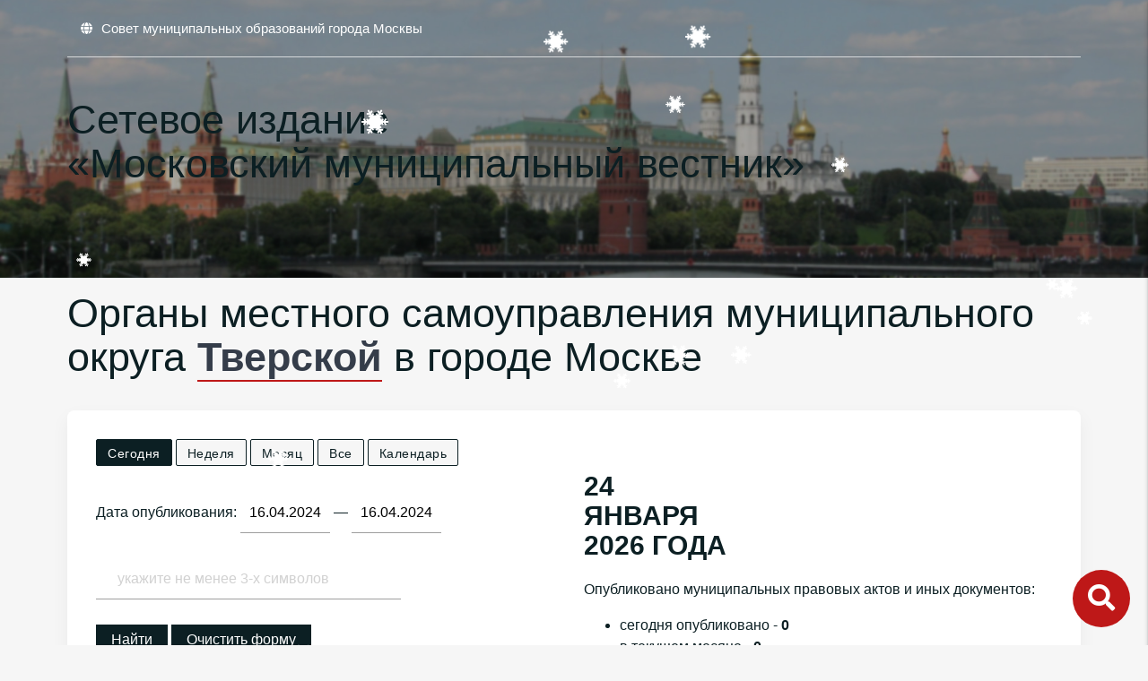

--- FILE ---
content_type: text/html; charset=UTF-8
request_url: https://amom-mmv.ru/tverskoj/?from=16.04.2024&to=16.04.2024&active=today
body_size: 4454
content:
<!DOCTYPE html>
<html lang="ru">
  <head>
    <title>Тверской - ММВ</title>
    <base href="https://amom-mmv.ru/" />
    <meta charset="UTF-8" />
    <meta name="yandex-verification" content="09e2f0a9da349448" />
    <meta http-equiv="X-UA-Compatible" content="IE=edge">
    <meta name="viewport" content="width=device-width, initial-scale=1, maximum-scale=1" />
    
    <meta content="Тверской - ММВ" name="description">
    <link rel="search" type="application/opensearchdescription+xml" href="/search/opensearch" title="Поиск" />
    <link rel="icon" type="image/png" href="/assets/img/favicon.png" />
    <link rel="icon" type="image/svg+xm" href="/assets/img/amom-logo.svg" />
    
	<link rel="stylesheet" type="text/css" href="/assets/fontawesome-free-5.10.1-web/css/all.min.css">
	<link rel="stylesheet" href="/assets/css/materialize.min.css">
	<link href='/assets/calendar/lib/main.css' rel='stylesheet' />
    <link type="text/css" rel="stylesheet" href="/assets/css/css.css?34">
</head>
<body class="">
    <!--
    <div style="background:#C01D1A; color:white; text-align:center; padding:10px 0">На сайте ведутся технические работы, приносим извинения за доставленные неудобства.</div>
    -->
<main>
<ul id="slide-out" class="sidenav">
    <li>
        <form action="search" method="get" id="search_form1" class="search-form">
            <input class="browser-default" id="search1" type="search" name="search" placeholder="Поиск">
            <button type="submit"><i class="fas fa-search"></i></button>
        </form>
    </li>
    
    <li><a href="/">Главная</a></li>
    <li><a href="o-setevom-izdanii.html">Бюллетени</a></li>
    <li><a href="contacts.html">Правовая информация</a></li>
    <li><a href="ajax">Обновления законода&shy;тельства</a></li>
</ul>

<div class="header-page">
    <div class="container">
        <div class="row">
            <div class="col s12">
                <nav>
    <div class="nav-wrapper">
        <ul>
            <li><a href="http://amom.ru" target="_blank"><i class="fas fa-globe"></i><span class="hide-on-small-only">Совет муниципальных образований города Москвы</span></a></li>
        </ul>
    </div>
</nav>
            </div>

            <div class="col s12 logo-container">
                <a href="/" class="logo-link"><img src="/assets/img/amom-logo.svg" alt="" class="logo-image"></a>
                <h1 class="logo_page-title">Сетевое издание<br>&#171;Московский муниципальный вестник&#187;</h1>
            </div>
        </div>
    </div>
</div>

<style>

    .logo-container {
        display: flex;
        align-items: center;
        gap: 20px;
        margin-top: 20px;
        
        .logo-link {
            display: block;
            max-width: 100%;
            height: 100%;
        }
        
        .logo-image {
            width: 100%;
            height: 130px;
        }
        
        .logo_page-title {
            color: white;
            font-size: calc(1.5rem + 6 * (100vw - 320px) / 880);
            font-weight: 600;
        }
        
        @media screen and (max-width: 600px) {
            margin-top: 0;
        }
    }
</style>

<!-- div class="container"><div class="row"><div class="col s12"><nav class="hide-on-small-only"><div class="nav-wrapper"><div class="breadcrumbs">
    
</div></div></div></nav></div></div -->

<!--<br><br><br><br>-->

<div class="search_container">
    <div class="container">
        <div class="row"><div class="col s12" style="position:relative">
        <form action="search.html" method="get" id="search_form">
            <input id="search" type="search" name="search" onblur="hideSearch()" placeholder="Поиск документов">
            <input type="hidden" name="okr" value="31292">
            <button type="submit" class="btn-floating btn-green z-depth-0"><i class="fas fa-search"></i></button>
        </form>
        </div></div>
    </div>
</div>

<a class="search-btn right" onclick="window.scrollTo({top: 0,behavior: 'smooth'}); $('.search_container').toggleClass('active')"><i class="fas fa-search"></i></a>

</div>


<div class="container main">
    <div class="row">
        <div class="col s12">
            <h1>Органы местного самоуправления муниципального округа <a href="https://mo-tverskoy.ru/" target="_blank" rel="nofollow" class="link"><b>Тверской</b></a> в городе Москве</h1>
        </div>
    </div>
    
    <div class="row"><div class="col s12">
        <div class="cards">
            <div class="row mb0">
                <div class="col s12 l6">
                    <div class="row mb0">
                        
                        <div class="col s12 filter">
                            <a href="tverskoj/?from=24.01.2026&to=24.01.2026&okr=31292&active=today" class="btn active">Сегодня</a> 
                            <a href="tverskoj/?from=19.01.2026&to=25.01.2026&okr=31292&active=week" class="btn ">Неделя</a> 
                            <a href="tverskoj/?from=01.01.2026&to=31.01.2026&okr=31292&active=month" class="btn ">Месяц</a> 
                            <a href="tverskoj/?okr=31292" class="btn ">Все</a> 
                            <a href="tverskoj/?active=calendar" class="btn hide-on-med-and-down ">Календарь</a>
                        </div>
                    
                        
                            <div class="col s12">
                                <br>
                                <form method="get" class="filter-form">
                                
                                    <div class="row">
                                        <div class="col s12">
                                            Дата опубликования:<br class="hide-on-large-only">
                                            <input type="hidden" name="active" value="search">
                                            <input type="hidden" name="okr" value="31292">
                                            <input type="text" class="datepicker center-align resetable" name="from" style="width:100px" placeholder="С" value="16.04.2024"> &mdash; 
                                            <input type="text" class="datepicker center-align resetable" name="to" style="width:100px" placeholder="По" value="16.04.2024">
                                        </div>
                                    </div>
                                    
                                    <div class="row">
                                        <div class="input-field2 col s12 l8 search-text-input">
                                          <input type="text" name="search" value="" class="resetable" placeholder="      укажите не менее 3-х символов">
                                         <!--  <label for="text"><i class="fas fa-search"></i></label> -->
                                        </div>
                                     </div>
                                     
                                     <div class="row">
                                         <div class="col s12">
                                            <button type="submit" class="button button-filter red-button">Найти</button>
                                            <a class="button button-reset-filter" href="tverskoj/">Очистить форму</a>
                                         </div>
                                     </div>
                                     
                                     <div class="row mb0" id="searchResultCntContainer">
                                         <div class="col s12">
                                             Найдено документов - <b id="searchResultCnt">0</b> 
                                         </div>
                                     </div>
        
                                </form>
                            </div>
                        
                    </div>
                </div>
                <div class="col s12 l6 calendar-contain">
                    <h2 class="sidebar__heading">
                        <div class="sidebar__day">24</div>
                        <div class="sidebar__month">января</div>
                        <div class="sidebar__year">2026 года</div>
                    </h2>
                    
                    <div class="sidebar__description">Опубликовано муниципальных правовых актов и иных документов:</div>
                    <ul class="sidebar__list browser-default">
                        <li class="sidebar__list-item sidebar__list-item--complete">
                            <span>cегодня опубликовано - </span><b>0</b>
                        </li>
                        <li class="sidebar__list-item sidebar__list-item--complete">
                            <span>в текущем месяце - </span><b>0</b>
                        </li>
                        <li class="sidebar__list-item sidebar__list-item--complete">
                            <span>с начала года - </span><b>0</b>
                        </li>
                        <li class="sidebar__list-item sidebar__list-item--complete">
                            <span>со дня выпуска сетевого издания - </span><b>308</b>
                        </li>
                    </ul>
                </div>
            </div>
        </div>
        
        <style>
            
            .filter-form {
                .search-text-input {
                    input[type="text"]::placeholder {
                      background: url(/assets/img/search-icon.svg) no-repeat
                    }
                    
                    input[type="text"]:placeholder-shown {
                      background: none;
                    }
                }
            }
        
            
            
            .button {
                display: inline-flex;
                display: inline-flex;
                align-items: center;
                justify-content: center;
                min-height: 30px;
                min-width: 30px;
                padding: 8px 16px;
                border: none;
                color: #fff;
                line-height: 1;
                text-decoration: none;
                background-color: #0c1f23;
                border: 1px solid #0c1f23;
                cursor: pointer;
                opacity: 1;
                transition: 0.3s;
                
                &:hover {
                    opacity: 0.5;
                }
                
                &.button-reset-filter {
                    border: 1px solid #363D40;
                    color: #363D40;
                    background-color: #f6f6f6;
                }
                
                &.red-button {
                    background: #be1819;
                    border: 1px solid #be1819;
                    color: #fff;
                }
            }
        </style>
        
        
        
    </div>


    <!--today-->
    
       <div class="row number"><div class="col s12"><div class="cards"> 
           <div class="row news-section" id="search_container">
           
               
               
                <div class="col s12">
                    <ul class="notTabs organ-tabs">
                        <li class="tab left"><a href="tverskoj/?okr=31292&from=16.04.2024&to=16.04.2024&organ=10" class="active">Совет депутатов</a></li><li class="tab left"><a href="tverskoj/?okr=31292&from=16.04.2024&to=16.04.2024&organ=20">Администрация</a></li><li class="tab left"><a href="tverskoj/?okr=31292&from=16.04.2024&to=16.04.2024&organ=40">Глава муниципального округа</a></li><li class="tab left"><a href="tverskoj/?okr=31292&from=16.04.2024&to=16.04.2024&organ=70">Иная официальная информация</a></li>
                    </ul>
                </div>
                <div class="col s12"><br></div>
                
            </div>
            <center id="loadMoreTrigger"><i class="fas fa-cog fa-spin"></i></center>
        </div></div></div>
                
</div>


<script>
let searchCurPage = 0;
let searchFinish = 0;
let searchInProgress = 0;
let searchContainer = null;
let loadMoreTrigger = null;
let searchResultCnt = null;
let searchResultCntContainer = null;

document.addEventListener('DOMContentLoaded', function() {
    searchContainer = document.getElementById('search_container');
    loadMoreTrigger = document.getElementById('loadMoreTrigger');
    searchResultCnt = document.getElementById('searchResultCnt');
    searchResultCntContainer = document.getElementById('searchResultCntContainer');
    if(searchContainer) loadMoreSearchResults();
});

window.addEventListener('scroll', checkLoadMore);
window.addEventListener('resize', checkLoadMore);

function checkLoadMore() {
    if(searchContainer) {
        let bcr = loadMoreTrigger.getBoundingClientRect();
        if(bcr.y - window.innerHeight < 100) loadMoreSearchResults();
    }
}

async function loadMoreSearchResults() {
    if(searchFinish || searchInProgress) return;
    
    searchInProgress = 1;
    
    searchCurPage++;
    let urlParts = window.location.href.split('?');
    if(!urlParts[1]) urlParts[1] = 'organ=10';

    let response = await fetch('/ajax?action=search&p=' + searchCurPage + '&okr=' + 31292 + '&' + urlParts[1]);
    let result = await response.json();
    if(result['status']) {
        if(result['finish'] === 1) {
            searchFinish = 1;
            loadMoreTrigger.hidden = 1;
        }
        for(let item of result['items']) searchContainer.insertAdjacentHTML('beforeend', item);
        
        if(searchResultCnt) searchResultCnt.innerHTML = result['cnt'] || 0;
        if(searchResultCntContainer) {
            urlParts = window.location.href.split('?');
            searchResultCntContainer.hidden = !urlParts[1];
        }
    }
    
    searchInProgress = 0;
}
    
</script>
    </main>
    <footer>
         <div class="container">
             <div class="row">
                 <div class="col s12 l7">
                     <!--
                     127006, Москва, Успенский пер., д 14, стр. 2<br>
                     +7(499) 652-60-60<br>
                     info@amom.ru
                     -->
                    <div class="footer-links">
                        <a href="o-setevom-izdanii.html">О сетевом издании</a><br>
                        
                    </div>
                    
                    <br>
                    
                    
                 </div>
                 <div class="col s12 l4">
                     <div class="soc-icons right-align">
                         
                         <style>
                             .fa-facebook-square, .fa-facebook-f {position:relative;}
                             .fa-facebook-square small, .fa-facebook-f small{position: absolute; left: 7px; bottom: -30px; font-weight: bold;font-size: 11px; text-transform: uppercase;}
                         </style>
                         
                        <!--  <a href="https://twitter.com/amommosru" target="_blank"><i class="fab fa-twitter"></i></a> -->
                         <a href="https://vk.com/amommosru" target="_blank"><i class="fab fa-vk"></i></a>
                         
                        <!--  <a href="https://www.facebook.com/amommoscow" target="_blank"><i class="fab fa-facebook-f"><small>new</small></i></a> -->
                         <!-- a href="https://www.instagram.com/amommosru/" target="_blank"><i class="fab fa-instagram"></i></a -->
                         
                         <a href="https://t.me/amomru" target="_blank"><i class="fas fa-paper-plane"></i></a>
                         <a href="https://ok.ru/amommosru" target="_blank"><i class="fab fa-odnoklassniki"></i></a>
                         <!--<a href="https://www.facebook.com/amommosru" target="_blank"><i class="fab fa-facebook-square"><small>old</small></i></a>-->
                     </div>
                 </div>
             </div>
         </div>
     </footer>
     


    <script src="/assets/js/jquery2.2.4.min.js"></script>
    <script src="/assets/js/print.min.js"></script>
    <script src="/assets/js/imagesloaded.pkgd.min.js"></script>
    <script src="/assets/js/masonry.pkgd.min.js"></script>
    <script src="/assets/js/materialize.min.js"></script>
    <script src='/assets/calendar/lib/main.js?1'></script>
    <script src='/assets/calendar/lib/locales-all.min.js'></script>
    
    <script src="https://amom.ru/assets/js/snowfall.jquery.min.js"></script>
    
    <script src="/assets/js/js.js?6"></script>
    
</body>

</html>


--- FILE ---
content_type: text/html; charset=UTF-8
request_url: https://amom-mmv.ru/ajax?action=search&p=1&okr=31292&from=16.04.2024&to=16.04.2024&active=today
body_size: 853
content:
{"status":1,"items":["<div class=\"col s12\" data-id=\"34462\">\n     <div class=\"row news-section\">\n         <div class=\"item-news\" href=\"municzipalnyij-okrug-tverskoj-reshenie-soveta-deputatov-ot-21.03.2024-\u2116-247-2024\">\n             <!---->\n             <div class=\"col s12 m3 l2 date\">\n                 <i class=\"far fa-calendar-alt\"><\/i> 16.04.2024\n                 <small>\u0434\u0430\u0442\u0430 \u043f\u0443\u0431\u043b\u0438\u043a\u0430\u0446\u0438\u0438<\/small>\n             <\/div>\n             <div class=\"col s12 m9 l10\">\n                 <strong class=\"news-title\">\u0426\u0410\u041e | \u041c\u0443\u043d\u0438\u0446\u0438\u043f\u0430\u043b\u044c\u043d\u044b\u0439 \u043e\u043a\u0440\u0443\u0433 \u0422\u0432\u0435\u0440\u0441\u043a\u043e\u0439<br>\u0420\u0435\u0448\u0435\u043d\u0438\u0435 \u0421\u043e\u0432\u0435\u0442\u0430 \u0434\u0435\u043f\u0443\u0442\u0430\u0442\u043e\u0432 \u043e\u0442 21.03.2024 \u2116 247\/2024<\/strong>\n                 <div class=\"single-string\">\u041e \u0441\u043e\u0433\u043b\u0430\u0441\u043e\u0432\u0430\u043d\u0438\u0438 \u0441\u0432\u043e\u0434\u043d\u043e\u0433\u043e \u0440\u0430\u0439\u043e\u043d\u043d\u043e\u0433\u043e \u043a\u0430\u043b\u0435\u043d\u0434\u0430\u0440\u043d\u043e\u0433\u043e \u043f\u043b\u0430\u043d\u0430 \u043f\u043e \u0434\u043e\u0441\u0443\u0433\u043e\u0432\u043e\u0439, \u0441\u043e\u0446\u0438\u0430\u043b\u044c\u043d\u043e-\u0432\u043e\u0441\u043f\u0438\u0442\u0430\u0442\u0435\u043b\u044c\u043d\u043e\u0439, \u0444\u0438\u0437\u043a\u0443\u043b\u044c\u0442\u0443\u0440\u043d\u043e-\u043e\u0437\u0434\u043e\u0440\u043e\u0432\u0438\u0442\u0435\u043b\u044c\u043d\u043e\u0439 \u0438 \u0441\u043f\u043e\u0440\u0442\u0438\u0432\u043d\u043e\u0439 \u0440\u0430\u0431\u043e\u0442\u0435 \u0441 \u043d\u0430\u0441\u0435\u043b\u0435\u043d\u0438\u0435\u043c \u043f\u043e \u043c\u0435\u0441\u0442\u0443 \u0436\u0438\u0442\u0435\u043b\u044c\u0441\u0442\u0432\u0430 \u043d\u0430 II \u043a\u0432\u0430\u0440\u0442\u0430\u043b 2024 \u0433\u043e\u0434\u0430<\/div>\n                <a href=\"\/assets\/files\/resolutions\/\u0426\u0410\u041e\/\u0422\u0432\u0435\u0440\u0441\u043a\u043e\u0439\/municzipalnyij-okrug-tverskoj-reshenie-soveta-deputatov-ot-21.03.2024-\u2116-247-2024.pdf\" class=\"btn pdf-btn\" target=\"_blank\"><i class=\"fas fa-file-pdf\"><\/i>&nbsp;&nbsp;\u041f\u0440\u043e\u0441\u043c\u043e\u0442\u0440<\/a> <a href=\"\/assets\/files\/resolutions\/\u0426\u0410\u041e\/\u0422\u0432\u0435\u0440\u0441\u043a\u043e\u0439\/municzipalnyij-okrug-tverskoj-reshenie-soveta-deputatov-ot-21.03.2024-\u2116-247-2024.pdf\" class=\"btn pdf-btn\" download><i class=\"fas fa-file-download\"><\/i>&nbsp;&nbsp;\u0417\u0430\u0433\u0440\u0443\u0437\u043a\u0430<\/a> <a data-file=\"\/assets\/files\/resolutions\/\u0426\u0410\u041e\/\u0422\u0432\u0435\u0440\u0441\u043a\u043e\u0439\/municzipalnyij-okrug-tverskoj-reshenie-soveta-deputatov-ot-21.03.2024-\u2116-247-2024.pdf\" class=\"btn pdf-btn prn-btn hide-on-med-and-down\"><i class=\"fas fa-print\"><\/i>&nbsp;&nbsp;\u041f\u0435\u0447\u0430\u0442\u044c<\/a> \n                \n             <\/div>\n         <\/div>\n     <\/div>\n <\/div>"],"cnt":"1","search":null,"finish":1}

--- FILE ---
content_type: image/svg+xml
request_url: https://amom-mmv.ru/assets/img/amom-logo.svg
body_size: 105187
content:
<?xml version="1.0" encoding="UTF-8"?>
<svg xmlns="http://www.w3.org/2000/svg" version="1.1" viewBox="0 0 113.8 140.7">
  <defs>
    <style>
      .cls-1, .cls-2, .cls-3 {
        fill-rule: evenodd;
      }

      .cls-1, .cls-4 {
        fill: #1a1a18;
      }

      .cls-2 {
        fill: #dc2e33;
      }

      .cls-3 {
        fill: #fff;
      }
    </style>
  </defs>
  <!-- Generator: Adobe Illustrator 28.7.1, SVG Export Plug-In . SVG Version: 1.2.0 Build 142)  -->
  <g>
    <g id="Layer_1">
      <g>
        <g>
          <path class="cls-2" d="M113.8,0h-50.3c-1.1,0-2.8,1-3.6,1.6-1.1.8-2.2,2.3-3,4.2-.8-1.8-1.9-3.4-3.1-4.2-.7-.6-2.3-1.6-3.6-1.6H0v32.8c4.9,3.5,8.2,9.1,8.2,15.6s-3.2,12.1-8.2,15.5v56.6c.4,2.6,1.6,4.6,3.7,6.5,1.9,1.6,3.7,2.9,6.1,3.2h38.4c1.4.1,3.5.8,5.8,3.8,1.4,2.3,2.3,4.3,2.9,6.6.6-2.3,1.3-4.3,3-6.6,1.8-2.9,4.1-3.8,5.6-3.8h35.6c3.1-.5,6.1-1.9,8.5-3.6,2.4-2.2,3.7-4.4,4.1-6.8v-55.9c-4.7-3.5-7.7-9.1-7.7-15.4s3-11.9,7.7-15.4V0Z"/>
          <path class="cls-4" d="M56.9,142.3l-.4-1.6c-.6-2.4-1.5-4.4-2.8-6.5-1.7-2.2-3.5-3.5-5.4-3.6H9.8c-2.6-.4-4.5-1.8-6.4-3.3-2.4-2.1-3.5-4.1-3.9-6.8v-56.9s.2-.1.2-.1c5-3.4,8-9.1,8-15.1s-2.9-11.7-8-15.3h-.2V-.4h50.6c1.5,0,3.1,1,3.9,1.7,1.2.8,2.2,2.3,2.8,3.6.8-1.5,1.7-2.8,2.7-3.6.9-.6,2.6-1.6,3.9-1.6h50.7v33.8h-.2c-4.7,3.6-7.5,9.2-7.5,15.1s2.8,11.5,7.5,15h.2v56.3c-.4,2.6-1.8,5-4.2,7.2-2.8,2-5.9,3.3-8.7,3.7h-35.7c-.7,0-3.2.3-5.3,3.6-1.6,2.2-2.3,4.1-2.9,6.5l-.4,1.6ZM48.2,129.8c2.2.2,4.2,1.5,6.1,4,1.1,1.8,1.9,3.5,2.5,5.3.6-1.8,1.3-3.5,2.7-5.3,2.3-3.7,5.2-4,6-4h35.6c2.7-.4,5.6-1.7,8.3-3.5,2.2-2,3.6-4.2,3.9-6.6v-55.7c-4.8-3.7-7.7-9.5-7.7-15.6s2.9-11.9,7.7-15.6V.4h-49.9c-.9,0-2.5.9-3.4,1.5-1.1.8-2.1,2.3-2.9,4l-.4.9-.4-.9c-.9-1.9-1.9-3.3-3-4-.7-.6-2.2-1.5-3.4-1.5H.4v32.1c5.2,3.8,8.2,9.5,8.2,15.8s-3,12.1-8.2,15.7v56.4c.3,2.4,1.4,4.2,3.6,6.2,1.9,1.5,3.6,2.8,5.9,3.1h38.3Z"/>
        </g>
        <path class="cls-3" d="M55.8,10.7l.4,1.2c-1,1-2,2-3,3-.2.9-.4,1.8-.6,2.7.2,1.6.5,3.2.7,4.8-.2.7-.5,1.4-.7,2.1-.2,0-.4,0-.6.1-.2,0-.5.2-.7.3-.6.2-.8.4-1.4.7-.3,0-1.2,0-2-.2-1.2-.3-2.5-.7-3.7-.9-1.1,0-1.9.2-2.9.5-.9.7-1.9,1.4-2.8,2.2-.1,0-.2.2-.3.5l-2.9.8c-2.1.7-4.3,1.4-6.4,2.1,0,.2,0,.4,0,.6-.9.6-1.9,1.1-2.8,1.7-1.1.5-2.1,1.1-3.2,1.6.4.5.8,1.1,1.2,1.6.6-.3,1.1-.5,1.7-.8.7.1,1.3.2,2,.3.6.2,1.2.3,1.7.5.2-.3.5-.6.7-1,.7.3,1.5.5,2.2.8,1.2-.2,2.4-.4,3.6-.6,0,0,.1,0,.2,0-.2,3.4-.5,6.8-.7,10.2,0,1.1,0,2.2,0,3.2.6,2,1.2,4,1.8,6,.1,1.4.2,2.8.3,4.1-.3,2.1-.5,4.1-.8,6.2-.4.3-.8.7-1.3,1-.6.4-1.3.9-1.9,1.3-.4.6-.9,1.1-1.3,1.7-.2.5-.5,1-.7,1.6-.9.8-1.7,1.6-2.6,2.4,0,.3,0,.5-.1.8-.1.2-.3.4-.4.5-.2,1.2-.3,2.5-.5,3.7.1,1.6.3,3.2.4,4.7-.2,1.3-.3,2.6-.5,3.8-.2.4-.4.7-.6,1.1.4.9.8,1.9,1.2,2.8.8,1.8,1.7,3.5,2.5,5.3.3,2.3.5,4.6.8,6.9-.3,1.4-.6,2.7-.9,4.1,0,.3,0,.6,0,.9.4.3.8.7,1.2,1,0,1-.1,2-.2,3,.1,0,.2,0,.3.1.4-.2.9-.4,1.3-.6.3.7.6,1.3.9,2,0,.8-.1,1.6-.2,2.4,0,2.3.1,4.6.2,6.9v1c-3.9,1.9-7.8,3.8-11.8,5.6v.4c24.8,0,49.6,0,74.4,0-.7-.8-1.4-1.7-2.2-2.5,0-.2,0-.4-.1-.6-.7-1.2-1.5-2.3-2.2-3.5,0-1.3-.2-2.7-.3-4-4.8-.3-9.6-.7-14.3-1-.4-.6-.8-1.2-1.1-1.8-.4,0-.9,0-1.3.1-.3-.7-.6-1.4-.9-2-.3-3.3-.5-6.6-.8-9.9.2-.3.4-.6.6-.9-.3-1.7-.5-3.3-.8-5,0-1,.1-2,.2-3,.8-1.8,1.5-3.6,2.3-5.4.3-1,.5-1.9.8-2.9l1.4-1.1c.3,1,.6,2,.8,3.1.2.4.5.7.7,1.1.1.8.2,1.6.3,2.4.4.5.8,1,1.2,1.5,1.1.2,2.2.4,3.2.6.9-.2,1.8-.4,2.8-.5,1.4-.7,2.9-1.3,4.3-2-.2-.2-.3-.3-.5-.5-.8-.3-1.6-.6-2.4-.9-.4-.3-.9-.6-1.3-.8-.7-.9-1.3-1.7-2-2.6-.7-.8-1.5-1.5-2.2-2.3-.5-1.6-.9-3.2-1.4-4.8-.5-1.1-1-2.1-1.6-3.2-.2-1-.4-2-.6-3-.2-.2-.3-.3-.5-.5.5-.9,1-1.8,1.5-2.7.1,0,.3,0,.4,0-.1-.6-.2-1.3-.3-1.9-.1-.5-.2-1-.3-1.6-.3-.2-.6-.5-.9-.7-.3-1.2-.6-2.3-.9-3.5.5-.5,1-1.1,1.5-1.6.9-1.3,1.9-2.6,2.8-3.8.6-1,1.2-1.9,1.8-2.9,1.4-1.7,2.9-3.4,4.3-5.1.7-.6,1.4-1.1,2-1.7.9-.5,1.8-1.1,2.7-1.6.2-1.1.3-2.1.5-3.2.4-.8.8-1.6,1.2-2.5.2-1,.5-2,.7-3,.2,0,.5-.2.7-.3.3-.6.6-1.2.9-1.8,0-.8,0-1.7,0-2.5-.2,0-.3,0-.5.1-.3.2-.6.4-.9.6-.3,0-.7.2-1,.3-.2,0-.3,0-.5-.1-.3-.3-.7-.7-1-1l-.7-3.3c-.6.5-1.3,1.1-1.9,1.6-.2-.2-.4-.4-.6-.6-.5-.2-1-.4-1.5-.5-.5-.1-.9-.3-1.4-.4-.3,0-.6-.1-.8-.2-.3-.2-.5-.3-.8-.5-.7.1-1.4.3-2.1.4-.7-.5-1.5-.9-2.2-1.4-.7-.2-1.4-.3-2.1-.5-.2.2-.4.5-.6.7-.5,0-1.1,0-1.6,0-.2.2-.3.4-.5.5-.2,0-.4,0-.6.1-.4,0-.7.2-1.1.2-.5.4-1,.9-1.5,1.3-1.2-.5-2.4-.9-3.6-1.4-.8,0-1.7,0-2.5,0-1-.5-2.1-.9-3.1-1.4.1-.2.4-.4.5-.6-.3-.2-.3-.4-.5-.6-.4-.9-1-1.9-1.4-2.8,0-1,0-2-.1-2.9,0-.9,0-1.8.1-2.7-.2-.6-.4-1.2-.7-1.8-.2-.7-.3-1.3-.5-2-.7-.5-1.3-1-2-1.5-.5-.3-1-.6-1.6-1-.1-.5-.2-.9-.3-1.4-.2-.3-.5-.6-.7-.9-.3,0-.6.1-.9.2-.2.1-.3.3-.5.4,0,.2-.2.4-.3.7Z"/>
        <polygon class="cls-2" points="72.3 117.4 72.4 116.8 72.7 115.9 71 115.1 71.2 112.3 70.8 108.1 70.2 104.3 68.7 101 68.5 100.1 68.9 98.5 69 96.4 68.5 95 68.1 92.8 67.5 90 67.1 87.8 66.6 87.1 64.4 87.7 61.8 89.3 59.8 90.7 59.1 93.2 59.5 95.2 58.3 99 56.9 101 55.3 101.4 52.9 105.9 50.3 109.3 49.1 112.1 49.8 115.2 50.3 115.8 61.8 116.6 72.3 117.4"/>
        <path class="cls-2" d="M42.1,94.2l-2.1,6.8-.8,5.1-.9,9.7,1.3,4.3h.5s.3.6.3.6l4.5-2.2-.3-.6,2.8-7.3.7-9.5-2.9-5.5-2-1.5s-1,0-1,.1Z"/>
        <path class="cls-4" d="M72.2,115.7s0,0,0,0c0,0,0,0,.4-.6,0,0,0,0,0,0,0,0,0,0,0,0-.1.1-.2.3-.3.3.6-.3.9-.5,1-.6,0,0,0,0,0,0,0,0,0,0,0,0,0,.2-.4.4-1.1.7,0,0,0,0,0,0ZM72.2,115.6h0ZM72,115.3s0,0,0,0l-.8-.6s0,0,0,0h0s0,0,0,0h0s0,0,0,0c0,0,0,0,0,0h0s0,0,0,0h0s0,0,0,0h0s0,0,0,0h0s0,0,0,0h0s0,0,0,0c0,0,0,0,0,0h0s.2,0,.4-.6c.1-.6.2-2.8.2-3.4s0-.6,0-.8l-.2.4v1.2c-.1,0-.1,0-.2,0s0,0,0,0c0,0,0,0,0,0v-2.1c-.1,0-.2-.4-.4-.6,0,0,0,0,0,0,0,0,0,0,0,0,.1.2.2.6.2.6,0,0,0,0,0,0,0,0,0,0,0,0v1.5c0,0,.1-.5.1-.5,0,0,0,0,0,0l.2-.6s0,0,0,0c0,0,0,0,0,0h0s0,0,0,0c0,0,.1.4.1,1s-.1,2.9-.2,3.4c-.2.4-.3.5-.4.6l.8.5s0,0,0,0c0,0,0,0,0,0ZM35.5,114.7s0,0,0,0c0,0,0,0,0,0,0-.2,0-.5.1-.8,0-.3,0-.6.1-.8,0,0,0,0,0,0,0,0,0,0,0,0,0,.2,0,.5-.1.8,0,.3,0,.6-.1.8s0,0,0,0ZM74.3,114.6s0,0,0,0c-.4-.1-.5-.3-.6-.9,0-.4,0-.6.1-.9,0-.3.1-.7.1-1.1,0-.7,0-.8.1-.9l-.3-2.4c0,0-.4-.8-.4-1.6-.1-.8-.1-1.7,0-2.5v-1.5s0-.3.5-.7c0,0,0,0,0,0,0,0,0,0,0,0-.4.4-.5.7-.5.7v1.5c-.1.8-.1,1.7,0,2.5,0,.8.3,1.5.4,1.5,0,0,0,0,0,0h0s0,0,0,0l.4,2.5s0,0,0,0c0,0,0,0,0,0h0s0,0,0,0h0s0,0,0,0h0s0,0,0,0h0s0,0,0,0c0,0,0,.2,0,.8s0,.8-.1,1.1c0,.1,0,.3,0,.4,0,0,0,0,0,0l.5.2s0,0,0,0h0s0,0,0,0h0s0,0,0,0h0s0,0,0,0h0s0,0,0,0h0s0,0,0,0h0c0,.2.3.9,0,1.1,0,0,0,0,0,0ZM73.7,113.3c0,.1,0,.3,0,.4.1.6.2.7.6.8,0,0,0,0,0,0,0,0,0-.6-.1-1l-.5-.2s0,0,0,0ZM74,110.9s0,0,0,0t0,0ZM34.8,113.9s0,0,0,0v-.5s0,0,0,0c0,0,.2,0,.2,0,0,0,0,0,0-.1,0-.2.2-.8.5-1.2,0,0,0,0,0,0,0,0,0,0,0,0-.2.3-.5.9-.5,1.2s0,.2-.1.2c0,0-.2,0-.3,0v.4s0,0,0,0ZM34.2,113.7s0,0,0,0c0,0,0,0,0,0,0,0,.2-.5.4-.9,0-.5.4-1,.8-1.4s0,0,0,0,0,0,0,0c-.5.5-.7.9-.8,1.4-.1.5-.4,1-.4,1,0,0,0,0,0,0ZM34.2,112.4s0,0,0,0c0,0,0,0,0,0,.1-.4.2-.8.2-1.1,0-.2,0-.4,0-.6s0,0,0,0c0,0,0,0,0,0,0,.2,0,.4,0,.6,0,.3,0,.7-.2,1.1,0,0,0,0,0,0ZM33.8,111.4s0,0,0,0c0-.3.3-2,.6-2.3,0,0,0,0,0,0s0,0,0,0c-.2.2-.6,1.8-.6,2.2s0,0,0,0ZM33,111.3s0,0,0,0c0-.4.1-.9.3-1.3,0-.2.2-.4.2-.5,0-.3.2-.6.4-.8.1-.2.2-.3.3-.5.1-.3.2-.7.2-1,0-.3,0-.5,0-.6,0,0,0,0,0,0,0,0,0,0,0,0,0,.1,0,.4,0,.6,0,.4,0,.8-.2,1.1,0,.2-.2.3-.3.5-.2.3-.4.5-.4.8,0,.2-.1.3-.2.5-.2.4-.4.8-.3,1.2,0,0,0,0,0,0,0,0,0,0,0,0ZM31.9,111.1s0,0,0,0c0,0,0,0,0,0,.2-.1,1-.7,1.2-1.3.1-.5.1-1.1.1-1.6s.7-1.3,1-1.5c0,0,0,0,0,0,0,0,0,0,0,0-.2.1-.9.9-.9,1.4s0,1.2-.1,1.7c-.1.6-1,1.2-1.2,1.3,0,0,0,0,0,0ZM31,107.3s0,0,0,0c0,0,0,0,0,0,.1-.1.7-1,.8-1.6.2-.6.2-1.5.2-1.5,0,0,0,0,0,0,0,0,0,0,0,0,0,0,.1.1.1.2,0,0,0,0,0,0,0-.2.3-1.9.8-2.6,0,0,0,0,0,0,0,0,0,0,0,0-.5.7-.8,2.4-.8,2.6s0,.1,0,.1c0,0-.1,0-.2,0,0,.3,0,1-.2,1.4-.1.6-.7,1.5-.8,1.7s0,0,0,0ZM32.2,104.2h0ZM72.1,106.8s0,0,0,0c0-.1,0-.3,0-.5,0-.5-.1-1.2,0-1.9,0,0,0,0,0,0,0,0,0,0,0,0-.2.7,0,1.4,0,1.9,0,.2,0,.4,0,.5s0,0,0,0ZM71.4,106.7h0c0,0,0,0-.1-.6,0-.4-.1-.9-.2-1.2-.1-.5.3-1,.4-1,0,0,0,0,0,0,0,0,0,0,0,0,0,0,.2.6.2,1.2,0,.3,0,.5,0,.7,0,.3,0,.5,0,.7,0,0,0,0,0,0,0,0,0,0,0,0-.1-.2-.1-.5-.1-.7,0-.2,0-.4,0-.7,0-.5-.1-.9-.2-1.1-.1.1-.4.5-.3.8.1.3.2.8.2,1.2,0,.2,0,.3,0,.4,0,0,0,0,0,0,0,0,0,0,0,0,0,0,0,0,0,0ZM72.7,106.5s0,0,0,0c-.2-.7-.2-1.3,0-2.2,0,0,0,0,0,0,0,0,0,0,0,0-.2.8-.2,1.4,0,2.1,0,0,0,0,0,0,0,0,0,0,0,0ZM30.9,106.5s0,0,0,0c0,0,0,0,0,0,0,0,.2-.5.5-.8.1-.1.2-.6.3-.9,0-.2,0-.4.1-.5.1-.2.1-.6.1-.8s0,0,0,0,0,0,0,0c0,.2,0,.6-.1.9s0,.3-.1.5c0,.4-.2.8-.3,1-.2.3-.5.8-.5.8,0,0,0,0,0,0ZM33,105.9s0,0,0,0c0-.6.1-1.1.5-1.6,0,0,0,0,0,0,0,0,0,0,0,0-.3.4-.5.9-.5,1.5s0,0,0,0ZM32.5,105.7s0,0,0,0c0,0,0,0,0,0,0,0,.1-.7.1-.9s.2-1.1.5-1.3c0,0,0,0,0,0s0,0,0,0c-.2.2-.5,1-.5,1.3s-.1.9-.1,1c0,0,0,0,0,0ZM69.6,102.8s0,0,0,0c0,0,0,0,0,0l.3-.5-.8.3s0,0,0,0c0,0,0,0,0,0h0c0,0-.3-1-.3-1h0s0,0,0,0h0s0,0,0,0h0s0,0,0,0c0,0,0,0,0,0,0,0,.6-.5.9-1.3.3-.8.8-1.6.8-1.7.1-.5.2-1.1.2-1.4,0,0-.1.2-.2.4-.3.6-.8,1.7-1.1,2.1-.3.6-.8,1.3-.8,1.3,0,0,0,0,0,0,0,0,0,0,0,0,0,0-.4-.9-.1-1.1.1-.1.8-.9,1.2-1.5.2-.2.3-.6.4-1,.1-.3.2-.7.4-.9,0,0,0,0,0,0,0,0,0,0,0,0-.2.3-.3.6-.4.9-.1.4-.3.7-.4,1-.4.6-1.1,1.4-1.2,1.5-.2.2,0,.7,0,.9.1-.2.5-.8.8-1.2.3-.4.8-1.4,1.1-2.1,0-.2.1-.3.2-.4,0,0,0-.1.1-.1,0,0,.1,0-.1,1.6,0,0,0,0,0,0,0,0-.5.8-.8,1.7-.3.7-.8,1.2-.9,1.3l.3.8.3-.9s0,0,0,0c0,0,0,0,0,0s0,0,0,0l-.3.9.4-.4s0,0,0,0,0,0,0,0l-.5.5.7-.3s0,0,0,0,0,0,0,0l-.4.6s0,0,0,0ZM70.8,97h0ZM31.8,102.7s0,0,0,0c0,0,0,0,0,0,0,0,.2-.2.6-1.1.2-.5.2-1.3.3-2.2,0-.4,0-.9,0-1.2,0,0,0,0,0,0s0,0,0,0c0,0,0,0,0,0,0,.4,0,.8,0,1.2,0,.9-.1,1.7-.3,2.2-.4.8-.6,1.1-.6,1.1s0,0,0,0ZM73.1,102.1s0,0,0,0c0,0,0,0,0,0s.4-.4.7-1.5c0,0,0,0,0,0,0,0,0,0,0,0-.2.9-.6,1.4-.7,1.6,0,0,0,0,0,0ZM31.5,101.6s0,0,0,0c0,0,0,0,0,0,0,0,.5-.6.6-1.3.2-.5.2-1.2.3-1.8,0-.4,0-.7,0-1,0,0,0,0,0,0,0,0,0,0,0,0,0,.3,0,.6,0,1,0,.7-.1,1.4-.3,1.8-.1.7-.6,1.3-.6,1.3,0,0,0,0,0,0ZM73.1,101.2s0,0,0,0c0,0,0,0,0,0,.1-.2.1-.4.2-.8,0-.2,0-.5,0-.8,0,0,0,0,0,0s0,0,0,0c0,0,0,0,0,0,0,.3,0,.6,0,.8,0,.3,0,.6-.2.8,0,0,0,0,0,0ZM72.8,100.5s0,0,0,0c0,0,0,0,0,0,.1-.5.5-2.3.6-3.7,0-.9,0-1.4,0-1.8,0-.3,0-.5,0-.8,0-.3.1-.6.2-.8.1-.3.2-.7.3-1.2.3-.9.8-2.5,1.3-3.2,0,0,0,0,0,0,0,0,0,0,0,0-.5.7-1,2.3-1.3,3.2,0,.5-.2.9-.3,1.2,0,.3-.1.5-.2.8,0,.3,0,.5,0,.8,0,.4.1.9,0,1.8-.1,1.4-.5,3.2-.6,3.7s0,0,0,0ZM31.7,99s0,0,0,0c0,0,0,0,0,0,0,0,.2-.9.2-1.3s.2-.9.2-1c0,0,0,0,0,0,0,0,0,0,0,0,0,0-.2.7-.2.9,0,.4-.2,1.3-.2,1.3,0,0,0,0,0,0ZM57.9,98.6s0,0,0,0c0,0,0,0,0,0v-.2s0,0,0,0c0,0,0,0,0,0l.2-.5.5-2.1s0,0,0,0c0,0,0,0,0,0l-.3,1.2.3-.9s0,0,0,0c0,0,0,0,0,0l-.6,1.7-.2.7s0,0,0,0ZM57.5,98.5s0,0,0,0c0,0,0,0,0,0h0c.1-.4.2-.7.3-1.2.1-.2.1-.5.1-.8s0-.4,0-.6c-.1,0-.3.1-.4.2,0,.9-.3,1.8-.5,2.3,0,0,0,0,0,0,0,0,0,0,0,0,.2-.5.4-1.4.5-2.3-.1,0-.3,0-.4,0h0l-.2.7s0,0,0,0c0,0,0,0,0,0l.2-.7c-.1,0-.2,0-.3,0,0,0-.1,0-.2,0l-.3,1.1s0,0,0,0c0,0,0,0,0,0l.3-1.1h0s0,0,0,0,0,0,0,0,0,0,.1,0c0,0,0,0,0,0,0,0,0,0,0,0,0,0,.1,0,.2,0,0,0,.2,0,.3,0h0s0,0,0,0c0,0,0,0,0,0,.1,0,.2,0,.4,0,0,0,0,0,0,0s0,0,0,0,0,0,0,0h0c.2,0,.3-.1.5-.2,0,0,0,0,0,0s0,0,0,0c0,0,0,0,0,0,.2-.1.4-.3.6-.4,0,0,.1,0,.2-.1,0,0,0,0,0,0,0,0,0,0,0,0,0,0-.1,0-.2.1-.2.1-.4.3-.7.4,0,.2,0,.5,0,.7s0,.6-.1.9c-.1.5-.2.8-.3,1.2h0s0,0,0,0ZM31.5,96.9s0,0,0,0c0,0,0,0,0,0l.5-1.4s0,0,0,0c0,0,0,0,0,0l-.5,1.4s0,0,0,0ZM55.8,96.9s0,0,0,0c0,0,0,0,0,0v-.9c.1,0,.1,0,.2,0s0,0,0,0c0,0,0,0,0,0v.9c-.1,0-.1,0-.2,0ZM54.6,96.4s0,0,0,0v-.9s0,0,0,0,0,0,0,0v.9s0,0,0,0ZM54,96s0,0,0,0c0,0,0,0,0,0l.2-1.1s0,0,0,0c0,0,0,0,0,0l-.2,1.1s0,0,0,0ZM53.4,95.8s0,0,0,0c0,0,0,0,0,0,.1-.1.2-.4.2-.7,0-.1,0-.3,0-.4,0,0,0,0,0,0,0,0,0,0,0,0,0,.1,0,.2,0,.4,0,.3-.1.5-.3.7,0,0,0,0,0,0ZM30.9,95.1s0,0,0,0c0,0,0,0,0,0l.6-.7s0,0,0,0c0,0,0,0,0,0l-.6.7s0,0,0,0ZM85.5,94.6s0,0,0,0c0,0,0,0-.1-.1-.2-.1-.3-.3-.6-.8-.2-.4-.4-1-.5-1.7,0-.3-.1-.7-.2-1-.2-.7-.1-1.8.2-2.4.2-.4.5-.3.7-.2,0,0,0,0,0,0,0,0,0,0,0,0,0,0,0,0,0,.1,0,0,0,0-.1,0-.2,0-.5-.1-.6.2-.4.6-.5,1.6-.2,2.3,0,.3.2.6.2,1,.1.6.3,1.3.5,1.6.3.6.4.7.6.8,0,0,0,0,.1.1,0,0,0,0,0,0,0,0,0,0,0,0ZM82.4,94s0,0,0,0c0,0,0,0,0,0l.7-1.3s0,0,0,0c0,0,0,0,0,0l-.7,1.3s0,0,0,0ZM81.9,93.7s0,0,0,0c0,0,0,0,0,0l.8-1.3s0,0,0,0,0,0,0,0l-.8,1.3s0,0,0,0ZM81.7,93.3s0,0,0,0c0,0,0,0,0,0l.9-1.8s0,0,0,0c0,0,0,0,0,0l-.9,1.8s0,0,0,0ZM68.1,93.2s0,0,0,0c0,0,0,0,0,0l.5-1.9s0,0,0,0c0,0,0,0,0,0l-.5,1.9s0,0,0,0ZM87.6,92.6s0,0,0,0l-.2-1.1s0,0,0,0c0,0,0,0,0,0l.2,1.1s0,0,0,0c0,0,0,0,0,0ZM81.7,92.5s0,0,0,0c0,0,0,0,0,0l.5-1h-.8c0,.1,0,0,0,0,0,0,0,0,0,0h.8c0-.1.2-.6.2-.6,0,0,0,0,0,0,0,0,0,0,0,0l-.7,1.5s0,0,0,0ZM87.9,92.5s0,0,0,0c0,0,0,0,0,0v-.7c.1,0,.2,0,.2,0,0,0,0,0,0,0v.7c-.1,0-.1,0-.2,0ZM87,92.4s0,0,0,0v-.8c-.1,0-.1,0,0,0,0,0,0,0,0,0v.8c.1,0,.1,0,0,0,0,0,0,0,0,0ZM88.5,92.2s0,0,0,0v-.4s0,0,0,0,0,0,0,0v.4s0,0,0,0ZM85.5,92.1s0,0,0,0v-1.1c-.1,0-.1,0-.1,0h0s0,0,0,0v-.4c.1,0,.2,0,.2,0,0,0,0,0,0,0v.3c-.1,0,0,1.1,0,1.1,0,0,0,0,0,0,0,0,0,0,0,0ZM86.4,91.9s0,0,0,0v-.7s0,0,0,0,0,0,0,0v.7s0,0,0,0ZM86,91.8s0,0,0,0v-.8s0,0,0,0,0,0,0,0v.8s0,0,0,0ZM80.6,91.6s0,0,0,0c0,0,0,0,0,0l.4-1.4s0,0,0,0c0,0,0,0,0,0l-.4,1.4s0,0,0,0ZM81.1,91.5s0,0,0,0c0,0,0,0,0,0l.2-.8s0,0,0,0c0,0,0,0,0,0l-.2.8s0,0,0,0ZM80.2,91.4s0,0,0,0c0,0,0,0,0,0l.2-1.1s0,0,0,0c0,0,0,0,0,0l-.2,1.1s0,0,0,0ZM59.5,90.8s0,0,0,0c0,0,0,0,0,0l.5-2s0,0,0,0c0,0,0,0,0,0v.3c0,0,0,0,0,0,0,0,0,0,0,0l-.2,1.4s0,0,0,0c0,0,0,0,0,0l.2-1.1-.3,1.4s0,0,0,0ZM59,89.6s0,0,0,0v-1.1s0,0,0,0,0,0,0,0v1.1s0,0,0,0ZM79.5,89.3s0,0,0,0c0,0,0,0,0,0,.1,0,.2-.2.3-.4,0-.1.2-.3.3-.4,0-.1,0-.2,0-.4,0,0,0-.2,0-.3,0,0,0,0,0,0,0,0,0,0,0,0,0,.1,0,.2,0,.3,0,.2.1.3,0,.5,0,0,0,0,0,0,0,0-.2.2-.3.4-.1.2-.2.4-.3.4,0,0,0,0,0,0ZM80,88.4h0,0ZM58.5,89.3s0,0,0,0c0,0,0,0,0,0v-.7c.1,0,.2,0,.2,0,0,0,0,0,0,0v.7c-.1,0-.1,0-.2,0ZM56.9,89.2s0,0,0,0c0,0,0,0,0,0l.2-.6s0,0,0,0c0,0,0,0,0,0l-.2.6s0,0,0,0ZM58.1,89.2s0,0,0,0v-.5c-.1,0-.1,0,0,0,0,0,0,0,0,0v.5c.1,0,.1,0,0,0,0,0,0,0,0,0ZM34.8,89.2s0,0,0,0l-.5-.5s0,0,0,0,0,0,0,0l.5.5s0,0,0,0,0,0,0,0ZM56.6,89s0,0,0,0c0,0,0,0,0,0l.2-.7s0,0,0,0c0,0,0,0,0,0l-.2.7s0,0,0,0ZM79.1,89s0,0,0,0c0,0,0,0,0,0l.5-1.3s0,0,0,0c0,0,0,0,0,0l-.5,1.3s0,0,0,0ZM78.6,88.8s0,0,0,0c0,0,0,0,0,0l.5-1.3s0,0,0,0c0,0,0,0,0,0l-.5,1.3s0,0,0,0ZM56.2,88.6s0,0,0,0c0,0,0,0,0,0l.2-.7s0,0,0,0c0,0,0,0,0,0l-.2.7s0,0,0,0ZM35,88.6s0,0,0,0l-.2-.7s0,0,0,0c0,0,0,0,0,0l.2.7s0,0,0,0c0,0,0,0,0,0ZM55.9,88.4s0,0,0,0c0,0,0,0,0,0l.2-.8s0,0,0,0c0,0,0,0,0,0l-.2.8s0,0,0,0ZM71.8,88.3s0,0,0,0c-.3-.4-.4-1.6-.4-2s0-.6-.2-.9c0-.2-.1-.4-.2-.7,0,0,0,0,0,0,0,0,0,0,0,0,0,.2.1.4.2.6,0,.3.2.6.2.9,0,.5.1,1.6.3,2s0,0,0,0c0,0,0,0,0,0ZM71,88.2s0,0,0,0c0,0-.1-.4-.1-1.1s0-1.3-.4-2c0,0,0,0,0,0,0,0,0,0,0,0,.4.7.4,1.2.4,2s.1,1,.1,1.1c0,0,0,0,0,0,0,0,0,0,0,0ZM31.6,87.8s0,0,0,0l-.8-.2s0,0,0,0,0,0,0,0l.8.2s0,0,0,0c0,0,0,0,0,0ZM81.2,87.7s0,0,0,0c0,0,0,0,0,0v-.4c.1,0,.2,0,.2,0,0,0,0,0,0,0v.4c-.1,0-.1,0-.2,0ZM35.4,87.7s0,0,0,0c0,0,0,0,0,0l.5-.5s0,0,0,0,0,0,0,0l-.5.5s0,0,0,0ZM81,87.5s0,0,0,0c0,0,0,0,0,0v-.6c.1,0,.1,0,.2,0s0,0,0,0c0,0,0,0,0,0v.6c-.1,0-.1,0-.2,0ZM72,87.3s0,0,0,0c-.2-.4-.2-1.6-.1-2.5,0-.2,0-.4,0-.6s0,0,0,0,0,0,0,0c0,.2,0,.4,0,.6,0,.8,0,2.1.1,2.5,0,0,0,0,0,0,0,0,0,0,0,0ZM80.8,87.1s0,0,0,0c0,0,0,0,0,0l.2-.5s0,0,0,0c0,0,0,0,0,0l-.2.5s0,0,0,0ZM34.8,87s0,0,0,0c0,0,0,0,0,0h.5c0-.1,0-.1,0,0,0,0,0,0,0,0h-.5c0,.1,0,.1,0,.1ZM73.6,86.8s0,0,0,0c0,0,0,0,0,0,0-.2.2-1.5.1-3.6,0,0,0,0,0,0h0s0,0,0,0c.1,2,0,3.4-.1,3.7,0,0,0,0,0,0ZM72.5,86.8s0,0,0,0c-.2-.3-.1-1,0-1.7,0-.3,0-.6,0-.8s0,0,0,0,0,0,0,0c0,.2,0,.5,0,.8,0,.6-.1,1.3,0,1.7,0,0,0,0,0,0,0,0,0,0,0,0ZM78.4,86.7s0,0,0,0c0,0,0,0,0,0l.6-1.2s0,0,0,0l.5-.9s0,0,0,0c0,0,0,0,0,0l-.4.9s0,0,0,0c0,0,.1,0,.4.1.1.1.2.2.3.2l-.2-.3s0,0,0,0v-.2s0,0,0,0v-.2c.1,0,.2,0,.2,0,0,0,0,0,0,0v.2c-.1,0-.1.2-.1.2l.3.4s0,0,0,0c0,0,0,0,0,0,0,0,0,0,0,0,0,0-.2,0-.5-.4-.2-.1-.2-.1-.3-.1,0,0,0,0-.1,0l-.6,1.2s0,0,0,0ZM74.5,86.5s0,0,0,0c0,0-.1-2.6-.2-3.5,0,0,0,0,0,0,0,0,0,0,0,0,0,.5.1,1.5.2,2.3,0-.4,0-.7,0-1.1s0-.9,0-1.2c0,0,0,0,0,0,0,0,0,0,0,0,0,.3,0,.7,0,1.2s0,1,0,1.5c0,0,0,0,0,0,0,.5,0,.8,0,.8,0,0,0,0,0,0,0,0,0,0,0,0ZM78.2,86.3s0,0,0,0c0,0,0,0,0,0l.8-2.3s0,0,0,0c0,0,0,0,0,0l-.8,2.3s0,0,0,0ZM75.5,86.1s0,0,0,0c0,0,0,0,0,0,.1-.2.2-.5.2-.9,0-.3.1-.6.2-.9.1-.7,0-2-.1-2.3,0,0,0,0,0,0,0,0,0,0,0,0,.1.4.2,1.7.1,2.4-.1.3-.2.6-.2.9,0,.4-.1.7-.3.9,0,0,0,0,0,0ZM78,85.2s0,0,0,0c0,0,0,0,0,0l.7-1.7s0,0,0,0c0,0,0,0,0,0l-.7,1.7s0,0,0,0ZM75.2,85s0,0,0,0c0,0,0,0,0,0,.2-.4.3-1,.3-1.7,0-.3,0-.7,0-1,0,0,0,0,0,0,0,0,0,0,0,0,0,.3,0,.7,0,1,0,.7,0,1.4-.3,1.8,0,0,0,0,0,0ZM76.3,84.9s0,0,0,0c0,0,0,0,0,0,0,0,.2-.2.3-1q.2-.8,0-1.4c0-.3,0-.9,0-1.5s0-1.2,0-1.5c0,0,0,0,0,0,0,0,0,0,0,0,0,.4,0,1,0,1.5s0,1.1,0,1.4c.2.6.2.6,0,1.4-.1.8-.4,1.1-.4,1.1,0,0,0,0,0,0ZM77.8,84.5s0,0,0,0c0,0,0,0,0,0l.6-1.3s0,0,0,0c0,0,0,0,0,0l-.6,1.3s0,0,0,0ZM50.1,84.5s0,0,0,0v-.8s0,0,0,0,0,0,0,0v.8s0,0,0,0ZM50.7,84.3s0,0,0,0l-.2-.4s0,0,0,0c0,0,0,0,0,0l.2.4s0,0,0,0c0,0,0,0,0,0ZM50.9,84.2s0,0,0,0c0,0,0,0,0,0l.2-.5s0,0,0,0c0,0,0,0,0,0l-.2.5s0,0,0,0ZM51.7,84.2s0,0,0,0c0,0,0,0,0,0v-.7c.1,0,.1,0,.2,0s0,0,0,0c0,0,0,0,0,0v.7c-.1,0-.1,0-.2,0ZM77,84.1s0,0,0,0v-1.5c0-1.4,0-2.1.2-3.1v-.4s0,0,0,0c0,0,0,0,0,0v.4c-.1.9-.2,1.7-.2,3v1.5s0,0,0,0ZM75.1,83.7s0,0,0,0c0,0,0-.2,0-.4,0-.2-.2-.5-.2-.8s0,0,0,0,0,0,0,0c0,.3,0,.5.1.8,0,.2,0,.3,0,.4s0,0,0,0ZM28.7,83.2s0,0,0,0c0,0,0,0,0,0l.8-1.2s0,0,0,0c0,0,0,0,0,0l-.8,1.2s0,0,0,0ZM53.3,83.1s0,0,0,0v-.4c-.1,0-.1,0,0,0,0,0,0,0,0,0v.4c.1,0,.1,0,0,0,0,0,0,0,0,0ZM81.9,82.2s0,0,0,0h-.9c0-.1,0-.1,0-.2,0,0,0,0,0,0s0,0,0,0h.9c0,.1,0,.1,0,.2,0,0,0,0,0,0ZM28.4,82.2s0,0,0,0c0,0,0,0,0,0l.9-1.2s0,0,0,0c0,0,0,0,0,0l-.9,1.2s0,0,0,0ZM80.8,81.7s0,0,0,0c0,0,0,0,0,0l.7-.2s0,0,0,0c0,0,0,0,0,0l-.7.2s0,0,0,0ZM28.3,81.4s0,0,0,0c0,0,0,0,0,0,.2-.1.4-.4.7-.9,0,0,0,0,0,0,0,0,0-.1,0-.2,0-.3.2-.7.5-.9,0,0,0,0,0,0,0,0,0,0,0,0-.3.2-.4.6-.5.9,0,.1,0,.2-.1.3-.3.5-.5.9-.7,1,0,0,0,0,0,0ZM80.3,81.1s0,0,0,0c0,0,0,0,0,0,.4-.1.9-.2,1.1,0,0,0,0,0,0,0,0,0,0,0,0,0-.2-.2-.7,0-1,0,0,0,0,0,0,0ZM71.8,80.6s0,0,0,0c0,0,0,0,0,0l1.1-2.6s0,0,0,0c0,0,0,0,0,0l-1.1,2.6s0,0,0,0ZM79.8,80.5s0,0,0,0c0,0,0,0,0,0,.4-.1.6-.1,1.1-.1s0,0,0,0,0,0,0,0c-.5,0-.7,0-1.1.1,0,0,0,0,0,0ZM79.5,79.9s0,0,0,0c0,0,0,0,0,0,.1,0,.2,0,.3-.1.4-.1,1-.3,1.5-.1,0,0,0,0,0,0,0,0,0,0,0,0-.4-.2-1,0-1.4.1-.1,0-.2,0-.4.1,0,0,0,0,0,0ZM78.9,79.4s0,0,0,0c0,0,0,0,0,0,.5-.2.7-.4,1.2-.4h1.1s0,0,0,0,0,0,0,0h-1.1c-.5,0-.7.1-1.2.4,0,0,0,0,0,0ZM78.5,79.1s0,0,0,0c0,0,0,0,0,0,0,0,.2-.1.2-.2.2-.2.5-.4,1-.4.2,0,.4-.1.5-.2.2,0,.3-.1.4,0s0,0,0,0c0,0,0,0,0,0-.1,0-.2,0-.3,0-.1,0-.3.1-.6.2-.4,0-.7.2-.9.4,0,0-.2.1-.3.2,0,0,0,0,0,0ZM74.1,78.8s0,0,0,0c0,0,0,0,0,0l.5-1.1s0,0,0,0c0,0,0,0,0,0l-.5,1.1s0,0,0,0ZM71.8,78.8s0,0,0,0c0,0,0,0,0,0l.4-1.3s0,0,0,0c0,0,0,0,0,0l-.4,1.3s0,0,0,0ZM36,78.2s0,0,0,0l-.2-.8s0,0,0,0c0,0,0,0,0,0l.2.8s0,0,0,0c0,0,0,0,0,0ZM71,77.8s0,0,0,0c0,0,0,0,0,0l.2-.5s0,0,0,0c0,0,0,0,0,0l-.2.5s0,0,0,0ZM70.4,77.4s0,0,0,0c0,0,0,0,0,0v-.6c.1,0,.1,0,.2,0,0,0,0,0,0,0v.6c-.1,0-.1,0-.2,0ZM36.3,77.4s0,0,0,0l-.2-.5s0,0,0,0c0,0,0,0,0,0l.2.5s0,0,0,0c0,0,0,0,0,0ZM70.1,77.3s0,0,0,0c0,0,0,0,0,0l.4-1.4s0,0,0,0c0,0,0,0,0,0l-.4,1.4s0,0,0,0ZM36.7,77.1s0,0,0,0l-.4-.6s0,0,0,0c0,0,0,0,0,0l.4.6s0,0,0,0c0,0,0,0,0,0ZM66.1,76.7s0,0,0,0c0,0,0,0,0,0l.7-1.1s0,0,0,0c0,0,0,0,0,0l-.7,1.1s0,0,0,0ZM68.6,76.7s0,0,0,0v-.7s0,0,0,0,0,0,0,0v.7s0,0,0,0ZM46.2,76.7s0,0,0,0,0-.5-.2-2.2c-.2-1.1-.1-1.2.1-1.4,0,0,.2-.1.3-.3,0,0,0,0,0,0,0,0,0,0,0,0-.1.2-.2.3-.3.3-.2.1-.2.2,0,1.3.2,1.8.2,2.2.2,2.3,0,0,0,0,0,0ZM37,76.6s0,0,0,0c0-.2-.3-.6-.3-.7s0,0,0,0c0,0,0,0,0-.1,0,0-.2,0-.5,0,0,0,0,0,0,0,0,0,0,0,0,0,.3,0,.5-.1.6,0,0,0,0,0,0,.2.1.1.3.7.4.7,0,0,0,0,0,0,0,0,0,0,0,0ZM67.4,76.5s0,0,0,0c0,0,0,0,0,0l.5-.4s0,0,0,0c0,0,0,0,0,0l-.5.4s0,0,0,0ZM67.2,76.2s0,0,0,0c0,0,0,0,0,0l.2-.5s0,0,0,0c0,0,0,0,0,0l-.2.5s0,0,0,0ZM62.6,76.2s0,0,0,0c0,0,0,0,0,0,.4-.4,1.4-1.4,1.4-1.7s0,0,0,0,0,0,0,0c0,.5-1.4,1.8-1.4,1.8,0,0,0,0,0,0ZM76.4,76.1s0,0,0,0c0,0,0,0,0,0v-.6c.1,0,.2,0,.2,0,0,0,0,0,0,0v.6c-.1,0-.1,0-.2,0ZM65.7,76.1s0,0,0,0c0,0,0,0,0,0l.5-.6s0,0,0,0c0,0,0,0,0,0l-.5.6s0,0,0,0ZM71.6,76s0,0,0,0c0,0,0,0,0,0l.5-1.1s0,0,0,0c0,0,0,0,0,0l-.5,1.1s0,0,0,0ZM72.9,76s0,0,0,0v-.4s0,0,0,0,0,0,0,0v.4s0,0,0,0ZM62.2,75.9s0,0,0,0c0,0,0,0,0,0l1.1-1.4s0,0,0,0c0,0,0,0,0,0l-1.1,1.4s0,0,0,0ZM72.2,75.8s0,0,0,0c0,0,0,0,0,0l.2-.6s0,0,0,0c0,0,0,0,0,0l-.2.6s0,0,0,0ZM37.4,75.8s0,0,0,0c0-.2-.3-.6-.4-.7,0,0,0,0,0,0,0,0-.2-.1-.3-.1,0,0,0,0-.1.1s0,0,0,0c0,0,0,0,0,0,0-.1.1-.2.2-.2.1,0,.3,0,.3.1.2.1.5.7.5.7,0,0,0,0,0,0,0,0,0,0,0,0ZM46.7,75.6s0,0,0,0,0-.8-.2-1.6c-.1-.7,0-.9.2-1.2,0,0,0-.1.1-.2,0,0,0,0,0,0,0,0,0,0,0,0,0,0,0,.1-.1.2-.2.3-.3.4-.2,1.1.2.8.2,1.7.2,1.7,0,0,0,0,0,0ZM71.5,75.5s0,0,0,0c0,0,0,0,0,0l.2-.6s0,0,0,0c0,0,0,0,0,0l-.2.6s0,0,0,0ZM70.8,75.5s0,0,0,0c0,0,0,0,0,0l.5-.8s0,0,0,0c0,0,0,0,0,0l-.5.8s0,0,0,0ZM62,75.3s0,0,0,0c0,0,0,0,0,0l.8-1.4s0,0,0,0c0,0,0,0,0,0l-.8,1.4s0,0,0,0ZM60.1,75.2s0,0,0,0c0,0,0,0,0,0,.1-.7,0-1.6-.2-2.2,0,0,0,0,0,0,0,0,0,0,0,0,.3.6.4,1.6.2,2.3,0,0,0,0,0,0ZM37.6,74.8s0,0,0,0c-.2-.3-.3-.3-.6-.5,0,0-.1,0-.2-.1,0,0,0,0,0,0,0,0,0,0,0,0,0,0,.2,0,.2.1.3.1.4.2.6.5,0,0,0,0,0,0,0,0,0,0,0,0ZM38.1,74.6s0,0,0,0c0,0-.2-.4-.3-.5s0,0,0,0c0-.2-.5-.5-.8-.5s0,0,0,0,0,0,0,0c.2,0,.8.3.9.6.1.1.3.5.3.5,0,0,0,0,0,0,0,0,0,0,0,0ZM59.7,74.6s0,0,0,0c0,0,0,0,0,0,.1-.8-.1-1.5-.4-2.1,0,0,0,0,0,0,0,0,0,0,0,0,.3.6.5,1.3.4,2.2,0,0,0,0,0,0ZM66.2,74.5s0,0,0,0c0,0,0,0,0,0l.4-.7s0,0,0,0c0,0,0,0,0,0l-.4.7s0,0,0,0ZM62,74.3s0,0,0,0c0,0,0,0,0,0l.2-.7s0,0,0,0c0,0,0,0,0,0l-.2.7s0,0,0,0ZM76.4,74.3s0,0,0,0c0,0,0,0,0,0l.2-.9s0,0,0,0c0,0,0,0,0,0l-.2.9s0,0,0,0ZM77.1,74.2s0,0,0,0c0,0,0,0,0,0l.5-1.5s0,0,0,0c0,0,0,0,0,0l-.5,1.5s0,0,0,0ZM59.1,74.2s0,0,0,0c0,0,0,0,0,0,0-.3,0-.8,0-1.6,0-.2,0-.3,0-.5,0,0,0,0,0,0,0,0,0,0,0,0,0,.2,0,.4,0,.5,0,.8.2,1.3,0,1.6,0,0,0,0,0,0ZM65.7,74.1s0,0,0,0c0,0,0,0,0,0l.5-.8s0,0,0,0c0,0,0,0,0,0l-.5.8s0,0,0,0ZM65,74s0,0,0,0c0,0,0,0,0,0v-.4c.1,0,.2,0,.2,0,0,0,0,0,0,0v.4c-.1,0-.1,0-.2,0ZM77.4,73.9s0,0,0,0c0,0,0,0,0,0l.8-1.7s0,0,0,0c0,0,0,0,0,0l-.8,1.7s0,0,0,0ZM78.2,73.6s0,0,0,0c0,0,0,0,0,0l.7-2s0,0,0,0c0,0,0,0,0,0h0c0,0,0,0,0,0l.5.5s0,0,0,0c0,0,0,0,0,0l-.4-.4-.7,1.9s0,0,0,0ZM47,73.6s0,0,0,0c0,0,0,0,0,0,0,0,.1-.1.2-.2,0,0,.2-.1.2-.5,0-.3,0-.4,0-.5,0,0,.2,0,.3-.3,0,0,0,0,0,0,0,0,0,0,0,0-.1.2-.3.3-.3.3,0,0,0,0,0,.4,0,.4-.1.5-.2.6,0,0,0,0-.1.1s0,0,0,0ZM60.5,73.5s0,0,0,0c0,0,0,0,0,0l.2-.5s0,0,0,0c0,0,0,0,0,0l-.2.5s0,0,0,0ZM44.5,73.4s0,0,0,0c0,0,0,0,0,0,0,0,.7-.8.9-1.4,0-.1.1-.2.2-.3.3-.5.6-1.1,1-1.4,0,0,0,0,0,0,0,0,0,0,0,0-.4.3-.7.8-1,1.3,0,.1-.1.2-.2.3-.2.6-.9,1.4-1,1.4,0,0,0,0,0,0ZM48.1,73.4h0s0,0,0,0,0-.1.1-.8c0-.4.1-.5.2-.5,0,0,0,0,0-.2,0,0,0,0,0,0,0,0,0,0,0,0,0,.1,0,.2-.1.2,0,0,0,0-.1.5-.1.7-.1.8-.1.8,0,0,0,0,0,0ZM78.7,73.3s0,0,0,0v-.7s0,0,0,0,0,0,0,0v.7s0,0,0,0ZM63.5,73.2s0,0,0,0c0,0,0,0,0,0l.7-.8s0,0,0,0c0,0,0,0,0,0l-.7.8s0,0,0,0ZM64,73s0,0,0,0c0,0,0,0,0,0l.4-.8s0,0,0,0c0,0,0,0,0,0l-.4.8s0,0,0,0ZM61,72.8s0,0,0,0c0,0,0,0,0,0h.5c0-.1,0-.1,0,0,0,0,0,0,0,0h-.5c0,.1,0,.1,0,.1ZM62.2,72.8s0,0,0,0c0,0,0,0,0,0l.5-.8s0,0,0,0c0,0,0,0,0,0l-.5.8s0,0,0,0ZM48.8,72.7s0,0,0,0c0,0,0,0,0,0,0-.1,0-.2.1-.3,0-.2.2-.4.2-.7,0,0,0,0,0,0,0,0,0,0,0,0,0,.3-.2.5-.2.7,0,.1,0,.2-.1.3,0,0,0,0,0,0ZM70.4,72.7s0,0,0,0c0,0,0,0,0,0l.2-.9s0,0,0,0c0,0,0,0,0,0l-.2.9s0,0,0,0ZM56.8,72.6s0,0,0,0c0,0,0,0,0,0v-.8c.1,0,.1,0,.2,0,0,0,0,0,0,0v.8c-.1,0-.1,0-.2,0ZM69.5,72.6s0,0,0,0c0,0,0,0,0,0l.5-.6s0,0,0,0c0,0,0,0,0,0l-.5.6s0,0,0,0ZM71,72.4s0,0,0,0c0,0,0,0,0,0,0,0,.3-.3.2-.6,0-.2,0-.3-.2-.4,0,0,0,0,0,0,0,0,0,0,0,0,.2.1.3.3.3.5,0,.3-.3.6-.3.6s0,0,0,0ZM53.7,72.3s0,0,0,0c0,0,0,0,0,0l.4-.8s0,0,0,0c0,0,0,0,0,0l-.4.8s0,0,0,0ZM68.9,72.3s0,0,0,0c0,0,0,0,0,0,0,0,.3-.4.3-.6s0,0,0,0,0,0,0,0c0,.3-.4.6-.4.6s0,0,0,0ZM49.6,72.2s0,0,0,0c0,0,0,0,0,0l.2-.7s0,0,0,0c0,0,0,0,0,0l-.2.7s0,0,0,0ZM53,72.1s0,0,0,0c0,0,0,0,0,0v-.4c.1,0,.2,0,.2,0,0,0,0,0,0,0v.4c-.1,0-.1,0-.2,0ZM53.6,72s0,0,0,0c0,0,0,0,0,0v-.5c.1,0,.2,0,.2,0,0,0,0,0,0,0v.5c-.1,0-.1,0-.2,0ZM68.1,72s0,0,0,0,0,0,0,0,.5,0,.9-.6c0,0,0,0,0,0,0,0,0,0,0,0-.5.6-1,.6-1,.6ZM79.5,71.9s0,0,0,0l-.4-.5s0,0,0,0c0,0,0,0,0,0l.4.5s0,0,0,0c0,0,0,0,0,0ZM71.8,71.6s0,0,0,0c0,0,0,0,0-.1,0-.3-.3-.5-.3-.5,0,0,0,0,0,0s0,0,0,0c0,0,.5.2.4.6.1-.1.3-.2.4-.1,0,0,0,0,0,.2s0,0,0,0,0,0,0,0c0,0,0,0,0,0,0,0-.2.1-.3.2,0,0,0,0-.1,0ZM71.9,71.4h0,0ZM55.4,71.5s0,0,0,0c0,0,0,0,0,0l.5-.9s0,0,0,0c0,0,0,0,0,0l-.5.9s0,0,0,0ZM62.2,71.5s0,0,0,0c0,0,0,0,0,0l.7-.9s0,0,0,0c0,0,0,0,0,0l-.7.9s0,0,0,0ZM68,71.4c-.2,0-.3,0-.3,0,0,0,0,0,0,0,0,0,0,0,0,0s.6.2,1-.5c0,0,0,0,0,0,0,0,0,0,0,0-.3.4-.6.5-.9.5ZM45.1,71.4s0,0,0,0c0,0,0,0,0,0,0,0,.5-.8,1-1.2.4-.5.7-.8,1.1-1.5,0,0,0,0,0,0,0,0,0,0,0,0-.4.7-.6,1.1-1.1,1.6-.5.3-.9,1.2-.9,1.2,0,0,0,0,0,0ZM55,71.4s0,0,0,0,0-.9.4-.9,0,0,0,0,0,0,0,0c-.2,0-.3.6-.3.8s0,0,0,0ZM56.1,71.3s0,0,0,0c0,0,0,0,0,0l.4-.5s0,0,0,0c0,0,0,0,0,0l-.4.5s0,0,0,0ZM56.6,71.3s0,0,0,0c0,0,0,0,0,0l.4-.2s0,0,0,0c0,0,0,0,0,0l-.4.2s0,0,0,0ZM72.6,71s0,0,0,0c-.2-.7-1.4-.7-1.4-.7,0,0,0,0,0,0s0,0,0,0c0,0,1.2,0,1.5.7,0,0,0,0,0,0,0,0,0,0,0,0ZM47.1,71s0,0,0,0c0,0,0,0,0,0l.4-.4s0,0,0,0,0,0,0,0l-.4.4s0,0,0,0ZM68.1,70.8c-.4,0-.6-.2-.6-.2,0,0,0,0,0,0,0,0,0,0,0,0,0,0,.6.4,1.1,0,0,0,0,0,0,0,0,0,0,0,0,0-.2.2-.4.2-.6.2ZM49.2,70.7s0,0,0,0c0,0,0,0,0,0l.4-.2s0,0,0,0c0,0,0,0,0,0l-.4.2s0,0,0,0ZM47.7,70.4s0,0,0,0c0,0,0,0,0,0,0,0,.1-.6.2-.8,0-.2.3-.9.6-1.1s0,0,0,0c0,0,0,0,0,0-.3.2-.6.9-.6,1s0,0,0,0c-.1.2-.2.8-.2.8,0,0,0,0,0,0ZM58,70.4s0,0,0,0c0,0,0,0,0,0l.2-.4s0,0,0,0c0,0,0,0,0,0l-.2.4s0,0,0,0ZM48.4,70.2s0,0,0,0c0,0,0,0,0,0,.1-.4.5-1.1.7-1.2,0,0,0,0,0,0,0,0,0,0,0,0-.2.1-.6.8-.7,1.2,0,0,0,0,0,0ZM57.5,70.2s0,0,0,0c0,0,0-.2.1-.4.1-.1.2-.3.2-.3,0,0,0,0,0,0s0,0,0,0c0,0-.1.1-.2.2-.1.2-.1.3-.1.3,0,0,0,0,0,0s0,0,0,0ZM72,70.1c0,0,0,0,0,0,0,0-.1,0-.2,0s0,0,0,0h0c0,0,0,.1,0,.1s0,0,0,0h0c-.1,0-.3,0-.4,0,0,0,0,0,0,0s0,0,0,0c0,0,.2,0,.4,0v-.3s0,0,0,0,0,0,0,0v.3s0,0,0,0c.1,0,.3,0,.3.1,0,0,0-.2,0-.3,0,0,0,0,0,0s0,0,0,0c0,.4,0,.5-.1.5,0,0,0,0,0,0ZM57.1,70.1s0,0,0,0c0-.2.4-.8.5-.9,0,0,0,0,0,0,0,0,0,0,0,0-.1.2-.5.6-.5.8s0,0,0,0ZM68.6,70c-.4,0-.9-.3-1-.3,0,0,0,0,0,0,0,0,0,0,0,0,.4.2,1,.4,1.1.2,0,0,0,0,0,0s0,0,0,0c0,0-.1,0-.3,0ZM56.6,69.8s0,0,0,0c-.1-.1.2-.9.3-1.4,0,0,0,0,0,0,0,0,0,0,0,0-.2.5-.4,1.2-.4,1.3,0,0,0,0,0,0s0,0,0,0ZM49.1,69.8s0,0,0,0c0,0,0,0,0,0l.4-.7s0,0,0,0c0,0,0,0,0,0l-.4.7s0,0,0,0ZM49.7,69.8s0,0,0,0c0-.1,0-.2.1-.2,0,0,.1-.1.2-.3s0,0,0,0c0,0,0,0,0,0-.1.2-.2.2-.3.3,0,0,0,0,0,.2s0,0,0,0ZM65.8,69.6c-.3,0-.4-.1-.4-.4s.1-.3.4-.3.4.1.4.3c0,.3-.1.4-.4.4ZM65.8,69c-.2,0-.3,0-.3.2,0,.2,0,.3.3.3s.3,0,.3-.3,0-.2-.3-.2ZM70.9,69.6s0,0,0,0c0,0,0,0,0,0,0,0,.4-.4.9-.3,0,0,0,0,0,0s0,0,0,0c-.4-.1-.8.2-.8.2,0,0,0,0,0,0ZM41.9,69.5s0,0,0,0l-.4-.4s0,0,0,0,0,0,0,0l.4.4s0,0,0,0,0,0,0,0ZM68.9,69.5c-.4,0-.6-.7-.6-.7,0,0,0,0,0,0,0,0,0,0,0,0,0,.2.3.7.5.7s0,0,0,0,0,0,0,0ZM56.2,69.2s0,0,0,0c0,0,0,0,0,0l.5-.9s0,0,0,0c0,0,0,0,0,0l-.5.9s0,0,0,0ZM69.1,69.2s0,0,0,0h-.2c0-.1,0-.2,0-.2,0,0,0,0,0,0h.2c0,.1,0,.2,0,.2,0,0,0,0,0,0ZM55.6,69.1s0,0,0,0c-.1-.5.8-1.3.8-1.4,0,0,0,0,0,0,0,0,0,0,0,0-.3.2-.9.9-.8,1.3,0,0,0,0,0,0,0,0,0,0,0,0ZM42.4,69.1s0,0,0,0l-.4-.2s0,0,0,0c0,0,0,0,0,0l.4.2s0,0,0,0c0,0,0,0,0,0ZM46.2,69s0,0,0,0c0,0,0,0,0,0,.1,0,.3-.4.6-.6.3-.4.6-.8.9-.9,0,0,0,0,0,0,0,0,0,0,0,0-.3.1-.6.5-.8.9-.2.3-.4.5-.6.7,0,0,0,0,0,0ZM64.9,68.8c-.1,0-.3-.1-.3-.4s.1-.3.3-.3.3.1.3.3c0,.3-.1.4-.3.4ZM64.9,68.2c0,0-.2,0-.2.2,0,.2,0,.3.2.3s.2,0,.2-.3,0-.2-.2-.2ZM42.7,68.8s0,0,0,0l-.2-.2s0,0,0,0,0,0,0,0l.2.2s0,0,0,0,0,0,0,0ZM77.8,68.2s0,0,0,0h-.4c0-.1,0-.2,0-.2,0,0,0,0,0,0h.4c0,.1,0,.2,0,.2,0,0,0,0,0,0ZM63.5,67.7c-.1,0-.3-.1-.3-.4s.1-.3.3-.3c.3,0,.4.1.4.3,0,.3-.1.4-.4.4ZM63.5,67.1c0,0-.2,0-.2.2,0,.2,0,.3.2.3.2,0,.3,0,.3-.3s0-.2-.3-.2ZM46.6,67.6s0,0,0,0c0,0,0,0,0,0,.3-.6.6-.8.8-1,.1,0,.2-.2.4-.3,0,0,0,0,0,0s0,0,0,0c-.1.1-.3.3-.4.3-.3.2-.5.4-.8,1,0,0,0,0,0,0ZM68,67.6s0,0,0,0c0,0,0,0,0,0l.9-.7s0,0,0,0c0,0,0,0,0,0l-.9.7s0,0,0,0ZM77.7,67.5s0,0,0,0c0,0,0,0,0,0l1.1-.5s0,0,0,0c0,0,0,0,0,0l-1.1.5s0,0,0,0ZM68.9,67.5h-.5s0,0,0,0,0,0,0,0h.5s0,0,0,0,0,0,0,0ZM77.7,67s0,0,0,0c0,0,0,0,0,0l.9-.5s0,0,0,0c0,0,0,0,0,0l-.9.5s0,0,0,0ZM58.6,66.9s0,0,0,0c0,0,0,0,0,0l.6-.8s0,0,0,0c0,0,0,0,0,0l-.6.8s0,0,0,0ZM62.2,66.8s0,0,0,0c-.1,0-.2,0-.3-.2,0,0,0-.1,0-.2,0-.1.1-.3.3-.4.2,0,.3,0,.4,0,0,0,0,0,.1.1,0,0,0,.1,0,.2,0,.1-.1.3-.3.4,0,0-.1,0-.2,0ZM62.4,66.1c0,0-.1,0-.2,0-.2,0-.2.2-.3.3,0,0,0,0,0,.1s0,0,0,0c0,0,.1.2.2.2,0,0,.1,0,.2,0,0,0,0,0,0,0,.2,0,.2-.2.3-.3,0,0,0,0,0-.1s0,0,0,0c0,0,0,0,0,0,0,0,0,0-.2,0ZM67.6,66.8s0,0,0,0c0,0,0,0,0,0l1.2-.9s0,0,0,0c0,0,0,0,0,0l-1.2.9s0,0,0,0ZM58,66.8s0,0,0,0c0,0,0,0,0,0l.8-1.2s0,0,0,0c0,0,0,0,0,0l-.8,1.2s0,0,0,0ZM46.7,66.6s0,0,0,0c0,0,0,0,0,0,.2-.1.3-.4.5-.8.2-.3.3-.6.5-.9,0,0,0,0,0,0,0,0,0,0,0,0-.2.3-.4.6-.5.9-.2.4-.3.7-.5.8,0,0,0,0,0,0ZM77.6,66.5s0,0,0,0c0,0,0,0,0,0l.9-.5s0,0,0,0,0,0,0,0l-.9.5s0,0,0,0ZM57.7,66.5s0,0,0,0c0,0,0,0,0,0l.8-1.4s0,0,0,0c0,0,0,0,0,0l-.8,1.4s0,0,0,0ZM67.2,66.2s0,0,0,0c0,0,0,0,0,0l1.4-.8s0,0,0,0c0,0,0,0,0,0l-1.4.8s0,0,0,0ZM57.1,66.2s0,0,0,0c0,0,0,0,0,0,0,0,.3-1.3,1.1-1.5,0,0,0,0,0,0,0,0,0,0,0,0-.8.1-1,1.4-1,1.4,0,0,0,0,0,0ZM57.2,66.2s0,0,0,0c0,0,0,0,0,0l.2-.2s0,0,0,0,0,0,0,0l-.2.2s0,0,0,0ZM77.6,66s0,0,0,0c0,0,0,0,0,0l.8-.6s0,0,0,0c0,0,0,0,0,0l-.8.6s0,0,0,0ZM66.7,65.9s0,0,0,0c0,0,0,0,0,0l1.7-1.1s0,0,0,0c0,0,0,0,0,0l-1.7,1.1s0,0,0,0ZM67.2,65.8s0,0,0,0c0,0,0,0,0,0l.8-.6s0,0,0,0c0,0,0,0,0,0l-.8.6s0,0,0,0ZM56.5,65.6s0,0,0,0v-.6c-.1,0-.1,0,0,0,0,0,0,0,0,0v.6c.1,0,.1,0,0,0,0,0,0,0,0,0ZM56.6,65.6s0,0,0,0c0,0,0,0,0,0l1.1-1.3s0,0,0,0c0,0,0,0,0,0l-1.1,1.3s0,0,0,0ZM77.3,65.5s0,0,0,0c0,0,0,0,0,0l.8-.4s0,0,0,0c0,0,0,0,0,0l-.8.4s0,0,0,0ZM61.2,65.5c-.1,0-.3-.1-.3-.4s.1-.4.3-.4.3.3.3.4c0,.3-.1.4-.3.4ZM61.2,64.7c0,0-.2.2-.2.3,0,.2,0,.3.2.3s.2,0,.2-.3-.1-.3-.2-.3ZM49.6,65.3s0,0,0,0c0,0,0,0,0,0,.3,0,.3-.2.4-.5,0,0,0,0,0-.1.1-.4.3-.5.6-.6,0,0,0,0,0,0,0,0,0,0,0,0-.3.1-.4.2-.6.6,0,0,0,0,0,.1,0,.3-.1.4-.5.5,0,0,0,0,0,0ZM66.5,65.2s0,0,0,0c0,0,0,0,0,0l1.7-.7s0,0,0,0,0,0,0,0l-1.7.7s0,0,0,0ZM56,65.1s0,0,0,0c0,0,0,0,0,0l.6-.9s0,0,0,0c0,0,0,0,0,0l-.6.9s0,0,0,0ZM41.9,65s0,0,0,0c0,0,0,0,0,0l.5-.9c-.2,0-.3-.1-.4-.3,0,0-.1-.1-.2-.2s0,0,0,0c-.1-.1-.2-.1-.6-.1h0s0,0,0,0l-.8,1.3s0,0,0,0c0,0,0,0,0,0l.8-1.3c0,0-.2,0-.2,0,0,0,0,0,0,0,0,0,0,0,0,0,0,0,0,0,0,0-.3,0-.8,0-1.4,0-1.9.1-2,.7-2,.7,0,0,0,0,0,0h0s0,0,0,0,0-.6,1.8-.7l1.1-2.4c-1.6,0-2.1.7-2.1.7,0,0,0,0,0,0s0,0,0,0c0,0,.6-.7,2.3-.7,0,0,0,0,0,0,0,0,.1,0,.2,0,1,0,1.6,0,1.9.1.2,0,.4,0,.4,0,0,0,0,0,0,0s0,0,0,0c0,0-.2,0-.5,0,0,0-.2,0-.3,0,0,0,0,0,0,0l-1.1,2.3c.6,0,.8,0,1,.2,0,0,.1.1.2.2.1.1.3.2.4.2s0,0,0,0h0c0,0,0,0,0,0,0,0,0,0,0,0,0,0,0,0,0,0,0,0,0,0,0,0,0,0,0,0,0,0,0,0-.1,0-.1,0l-.5,1s0,0,0,0ZM40.1,61l-1.1,2.4c0,0,.1,0,.2,0,.6,0,1.1,0,1.4,0,0,0,0,0,0,0l1.1-2.3c-.3,0-.8,0-1.5,0s-.1,0-.2,0ZM77.2,64.9s0,0,0,0c0,0,0,0,0,0l.9-.2s0,0,0,0c0,0,0,0,0,0l-.9.2s0,0,0,0ZM38.6,64.7s0,0,0,0c0,0,0,0,0,0l.7-1.2s0,0,0,0c0,0,0,0,0,0l-.7,1.2s0,0,0,0ZM55.4,64.7s0,0,0,0c0,0,0,0,0,0l.8-1.2s0,0,0,0c0,0,0,0,0,0l-.8,1.2s0,0,0,0ZM59.8,64.6c0,0-.1,0-.2,0-.1-.1-.1-.4,0-.5,0-.2.2-.3.3-.3,0,0,.1,0,.2,0,.1,0,.2.2.2.3,0,.1,0,.2,0,.3,0,.2-.2.3-.4.3,0,0,0,0,0,0ZM59.9,63.7s0,0,0,0c0,0-.1,0-.2.3,0,0,0,0,0,0-.1,0-.1.3,0,.4,0,0,0,0,.1,0,0,0,.2,0,.3-.3,0,0,0,0,0,0,0,0,0-.1,0-.2,0,0,0-.2-.2-.2,0,0,0,0,0,0,0,0,0,0,0,0ZM59.7,64h0,0ZM77.1,64.3s0,0,0,0c0,0,0,0,0,0h.7c0-.1,0-.1,0,0s0,0,0,0h-.7c0,.1,0,.1,0,.1ZM54.9,64.1s0,0,0,0c0,0,0,0,0,0l.5-.7s0,0,0,0c0,0,0,0,0,0l-.5.7s0,0,0,0ZM54.5,63.9s0,0,0,0c0,0,0,0,0,0l.4-.8s0,0,0,0c0,0,0,0,0,0l-.4.8s0,0,0,0ZM49.7,63.9s0,0,0,0c0,0,0,0,0,0,0-.2.2-.3.2-.5.2-.5.4-.8.7-1.1.5-.4,1.2-.6,1.2-.6,0,0,0,0,0,0,0,0,0,0,0,0s-.7.2-1.2.6c-.4.3-.5.6-.7,1.1,0,.1-.1.3-.2.5,0,0,0,0,0,0ZM67.5,63.9s0,0,0,0c0,0,0,0,0,0l.8-.5s0,0,0,0,0,0,0,0l-.8.5s0,0,0,0ZM66.5,63.9s0,0,0,0c0-.5,1.8-1.9,2-2.1,0,0,0,0,0,0s0,0,0,0c-.6.4-2,1.6-2,2s0,0,0,0ZM77,63.8s0,0,0,0c0,0,0,0,0,0l.7-.4s0,0,0,0c0,0,0,0,0,0l-.7.4s0,0,0,0ZM54.1,63.4s0,0,0,0c0,0,0,0,0,0l.2-.5s0,0,0,0c0,0,0,0,0,0l-.2.5s0,0,0,0ZM58.7,63.4c-.1,0-.3,0-.3-.2s0,0,0,0,0,0,0,0c0,0,0,0,.2,0,.2,0,.3,0,.3,0,0-.2,0-.2-.3-.2s-.2,0-.2,0,0,0,0,0,0,0,0,0c0-.2.2-.2.3-.2.2,0,.4,0,.4.3s-.2.2-.4.2ZM77.3,63.2s0,0,0,0h-.6c0-.1,0-.1,0-.2,0,0,0,0,0,0h.6c0,.1,0,.1,0,.2,0,0,0,0,0,0ZM67.4,63.1s0,0,0,0c0,0,0,0,0,0l1.1-.5s0,0,0,0,0,0,0,0l-1.1.5s0,0,0,0ZM47.9,63s0,0,0,0v-.2c-.1,0-.1,0,0,0,0,0,0,0,0,0v.2c.1,0,.1,0,0,0,0,0,0,0,0,0ZM49.9,62.6s0,0,0,0c0,0,0,0,0,0,.2-.2.4-.5.6-1s.3-.5.4-.8c.4-.6.5-.6.9-.7,0,0,.2,0,.3-.1,0,0,0,0,0,0,0,0,0,0,0,0-.1,0-.2,0-.3.1-.3.1-.5.2-.8.7-.2.3-.3.5-.4.8-.2.5-.4.9-.7,1,0,0,0,0,0,0ZM67.1,62.6s0,0,0,0c0,0,0,0,0,0l1.5-1.4s0,0,0,0c0,0,0,0,0,0l-1.5,1.4s0,0,0,0ZM53.6,62.4s0,0,0,0c0,0,0,0,0,0l.7-.9s0,0,0,0c0,0,0,0,0,0l-.7.9s0,0,0,0ZM66.5,62.3s0,0,0,0c0,0,0,0,0,0l1.9-1.7s0,0,0,0c0,0,0,0,0,0l-1.1,1s0,0,0,0l1.3-.7s0,0,0,0c0,0,0,0,0,0l-1.3.7s0,0,0,0c0,0,0,0,0,0l-.8.7s0,0,0,0ZM53.4,62s0,0,0,0c0,0,0,0,0,0l.2-.4s0,0,0,0c0,0,0,0,0,0l-.2.4s0,0,0,0ZM56.8,61.9c-.1,0-.4-.3-.4-.5s.3-.4.4-.4c.3,0,.4.3.4.4,0,.3-.1.5-.4.5ZM56.8,61.1c0,0-.3.2-.3.3,0,.2.2.4.3.4.2,0,.3-.2.3-.4s0-.3-.3-.3ZM53.4,61.5s0,0,0,0c0,0,0,0,0,0l.5-.9s0,0,0,0c0,0,0,0,0,0l-.5.9s0,0,0,0ZM66.7,61.4s0,0,0,0c0-.4,1.1-1.2,1.2-1.3,0,0,0,0,0,0,0,0,0,0,0,0-.3.3-1.2,1-1.2,1.3s0,0,0,0ZM49.7,61.1s0,0,0,0v-.4c-.1,0-.1,0,0,0,0,0,0,0,0,0v.4c.1,0,.1,0,0,0,0,0,0,0,0,0ZM78.4,61c-.7,0-1.5-1.5-1.5-1.6,0,0,0,0,0,0,0,0,0,0,0,0,0,0,.8,1.5,1.4,1.5s0,0,0,0c0,0,0,0,0,0s0,0,0,0c0,0,0,0,0,0ZM42.5,60.9s0,0,0,0c0,0,0,0,0,0l.2-1.1s0,0,0,0c0,0,0,0,0,0l-.2,1.1s0,0,0,0ZM39.9,60.8s0,0,0,0c0,0,0,0,0,0l.2-.8s0,0,0,0c0,0,0,0,0,0l-.2.8s0,0,0,0ZM40.8,60.7s0,0,0,0c0,0,0,0,0,0l.4-.7s0,0,0,0c0,0,0,0,0,0l-.4.7s0,0,0,0ZM53.4,60.7s0,0,0,0c0,0,0,0,0,0l.5-.4s0,0,0,0c0,0,0,0,0,0l-.5.4s0,0,0,0ZM53,60.7s0,0,0,0c0,0,0,0,0,0l.6-.6s0,0,0,0,0,0,0,0l-.6.6s0,0,0,0ZM43.8,60.4s0,0,0,0v-.5s0,0,0,0,0,0,0,0v.5s0,0,0,0ZM48.4,60.2s0,0,0,0l-.5-.5s0,0,0,0,0,0,0,0h0s0,0,0,0h0s0,0,0,0v-.6c.1,0,.2,0,.2,0,0,0,0,0,0,0v.6c-.1,0,.3.3.3.3h.6s0,0,0,0,0,0,0,0h-.6s0,0,0,0h0s0,0,0,0h0s0,0,0,0h0s0,0,0,0h0s0,0,0,0h0s0,0,0,0h0s0,0,0,0l-.4-.3.3.3s0,0,0,0,0,0,0,0ZM79.2,60.1c-.6,0-.7-.4-.7-.4,0,0,0,0,0,0,0,0,0,0,0,0,0,0,.1.4.8.3,0,0,0,0,0,0s0,0,0,0c0,0-.2,0-.2,0ZM55.4,60.1s0,0,0,0c0,0-.3-.1-.3-.4s.2-.3.3-.3c0,0,0,0,0,0,0,0,.3.1.3.3,0,.3-.3.4-.3.4s0,0,0,0ZM55.4,59.5c0,0-.2.1-.2.2,0,.2.1.3.2.3,0,0,.2-.1.2-.3s-.1-.1-.2-.2ZM43.4,59.6s0,0,0,0c0,0,0,0,0,0l.6-1.1s0,0,0,0,0,0,0,0l-.6,1.1s0,0,0,0ZM40.8,59.4s0,0,0,0c-.3-.4.3-.9.4-.9,0,0,0,0,0,0s0,0,0,0c0,0-.6.4-.3.8,0,0,0,0,0,0,0,0,0,0,0,0ZM57.3,59.4s0,0,0,0c0,0,0,0,0,0l.6-.8s0,0,0,0c0,0,0,0,0,0l-.6.8s0,0,0,0ZM42.1,59.3s0,0,0,0c0,0,0,0-.1-.2-.1-.5.4-.9.4-.9,0,0,0,0,0,0,0,0,0,0,0,0,0,0-.4.3-.3.8,0,0,0,0,0,0,0,0,0,0,0,0,0-.2.2-.5.6-.6,0,0,0,0,0,0s0,0,0,0c-.3,0-.4.4-.5.6,0,.1,0,.2-.1.2ZM42.1,59.2h0,0ZM54.2,59.2c-.2,0-.2-.2-.2-.4s0-.4.2-.4.3.3.3.4c0,.3-.1.4-.3.4ZM54.2,58.5s0,.1,0,.3,0,.3,0,.3c0,0,.2-.1.2-.3s-.1-.3-.2-.3ZM49.9,58.9s0,0,0,0h-.6c0-.1,0-.1,0-.2,0,0,0,0,0,0h.6c0,.1,0,.1,0,.2,0,0,0,0,0,0ZM49.2,58.8s0,0,0,0l-.4-.4s0,0,0,0,0,0,0,0l.3.3v-.5c-.1,0-.1,0,0,0,0,0,0,0,0,0v.5c.1,0,.1,0,0,0,0,0,0,0,0,0h0c0,0,0,0,0,.1s0,0,0,0ZM44.6,58.7s0,0,0,0c0,0,0,0,0,0l.6-1.3s0,0,0,0c0,0,0,0,0,0l-.6,1.3s0,0,0,0ZM53.3,58.6c-.2,0-.3-.3-.3-.5s.1-.4.3-.4c.3,0,.4.3.4.4,0,.3-.1.5-.4.5ZM53.3,57.8c0,0-.2.2-.2.3,0,.2.1.4.2.4.2,0,.3-.2.3-.4s0-.3-.3-.3ZM73.3,58.5s0,0,0,0h-.4c0-.1,0-.2,0-.2,0,0,0,0,0,0h.4c0,.1,0,.2,0,.2,0,0,0,0,0,0ZM43.3,58.3s0,0,0,0c0,0,0,0,0,0l.2-.7s0,0,0,0c0,0,0,0,0,0l-.2.7s0,0,0,0ZM57.2,58.3s0,0,0,0c0,0,0,0,0,0l.6-.6s0,0,0,0,0,0,0,0l-.6.6s0,0,0,0ZM70.6,58.2s0,0,0,0l-.4-.2s0,0,0,0c0,0,0,0,0,0l.4.2s0,0,0,0c0,0,0,0,0,0ZM50.2,58s0,0,0,0h0s0,0,0,0l-.8-.5s0,0,0,0c0,0,0,0,0,0l.6.4-.4-.5s0,0,0,0c0,0,0,0,0,0l.5.7s0,0,0,0c0,0,0,0,0,0h0s0,0,0,0c0,0,0,0,0,0h0s0,0,0,0c0,0,0,0,0,0h0ZM56.7,57.8s0,0,0,0c0,0,0,0,0,0l.7-.7s0,0,0,0,0,0,0,0l-.7.7s0,0,0,0ZM51,57.6s0,0,0,0l-.6-.9s0,0,0,0c0,0,0,0,0,0l.6.9s0,0,0,0c0,0,0,0,0,0ZM49,57.6s0,0,0,0l-.2-.4s0,0,0,0c0,0,0,0,0,0l.2.4s0,0,0,0c0,0,0,0,0,0ZM51.3,57.5s0,0,0,0l-.6-.9s0,0,0,0c0,0,0,0,0,0l.6.9s0,0,0,0c0,0,0,0,0,0ZM44.4,57.3s0,0,0,0c0,0,0-.2,0-.3,0-.3.4-.5.4-.5,0,0,0,0,0,0,0,0,0,0,0,0,0,0-.3.2-.4.4,0,0,0,.1,0,.2,0,0,0,0,0,0,0,0,0,0,0,0ZM43,57.2s0,0,0,0c0,0,0,0,0,0l.2-.8s0,0,0,0c0,0,0,0,0,0l-.2.8s0,0,0,0ZM68.1,57.2s0,0,0,0c0,0,0,0,0,0l1.4-.9s0,0,0,0c0,0,0,0,0,0l-1.4.9s0,0,0,0ZM43.1,57.2s0,0,0,0c0,0,0,0,0,0l.5-.7s0,0,0,0c0,0,0,0,0,0l-.5.7s0,0,0,0ZM67.2,57s0,0,0,0c0,0,0,0,0,0l.8-1.2c.1-.2.2-.3.4-.5.1-.2.3-.3.3-.5,0,0,0,0,0,0q.2-.1.6-.4c.3-.2.4-.5.5-.7,0,0,0,0,0-.1,0,0,0,0,0,0,0,0,0,0,0,0,0,0,0,0,0,.1-.1.2-.2.5-.6.7-.4.2-.4.2-.6.4,0,.1-.2.3-.3.5-.1.2-.3.3-.4.5,0,0,0,0,0,0l-.8,1.2s0,0,0,0ZM56.6,57s0,0,0,0c0,0,0,0,0,0l.8-.7s0,0,0,0c0,0,0,0,0,0l-.8.7s0,0,0,0ZM58.7,57h-.2s0,0,0,0,0,0,0,0h.2s0,0,0,0,0,0,0,0ZM73.8,56.9s0,0,0,0c0,0,0,0,0,0v-.4c.1,0,.2,0,.2,0,0,0,0,0,0,0v.4c-.1,0-.1,0-.2,0ZM46,56.8h-.5s0,0,0,0,0,0,0,0h.5s0,0,0,0,0,0,0,0ZM60.9,56.6s0,0,0,0l-.2-.2s0,0,0,0,0,0,0,0l.2.2s0,0,0,0,0,0,0,0ZM58.2,56.4s0,0,0,0c0,0,0,0,0,0l.5-.6s0,0,0,0c0,0,0,0,0,0l-.5.6s0,0,0,0ZM56,56.4s0,0,0,0c0,0,0,0,0,0l1.2-.8s0,0,0,0c0,0,0,0,0,0l-1.2.8s0,0,0,0ZM68.6,56.4s0,0,0,0c0,0,0,0,0,0l1.1-.8s0,0,0,0c0,0,0,0,0,0l-1.1.8s0,0,0,0ZM52.1,56.3s0,0,0,0l-.4-.9s0,0,0,0c0,0,0,0,0,0l.4.9s0,0,0,0c0,0,0,0,0,0ZM82.3,56.3s0,0,0,0c0,0,0,0,0,0l.5-1.3s0,0,0,0c0,0,0,0,0,0l-.5,1.3s0,0,0,0ZM57.1,56.2s0,0,0,0c0,0,0,0,0,0h.2c0-.1,0-.1,0,0s0,0,0,0h-.2c0,.1,0,.1,0,.1ZM67.4,56.2s0,0,0,0c0,0,0,0,0,0l.6-.5c.1-.2.2-.4.4-.5.2-.3.4-.6.6-.8.2-.2.4-.5.6-.8.2-.2.3-.4.4-.5s0,0,0,0,0,0,0,0c-.1.1-.3.3-.4.5-.2.3-.4.6-.6.8-.2.2-.4.5-.6.8-.1.2-.2.4-.4.5,0,0,0,0,0,0,0,0,0,0,0,0l-.6.5s0,0,0,0ZM60.1,56.2s0,0,0,0l-.2-.2s0,0,0,0,0,0,0,0l.2.2s0,0,0,0,0,0,0,0ZM55.9,56.1s0,0,0,0c0,0,0,0,0-.1,0-.3.8-.8.9-.9,0,0,0,0,0,0,0,0,0,0,0,0-.2.2-.8.6-.8.8,0,0,0,0,0,0s0,0,0,0c0,0,0,0,0,0ZM60.7,56s0,0,0,0l-.4-.2s0,0,0,0c0,0,0,0,0,0l.4.2s0,0,0,0c0,0,0,0,0,0ZM68.6,56s0,0,0,0c0,0,0,0,0,0l1.1-.8s0,0,0,0c0,0,0,0,0,0l-1.1.8s0,0,0,0ZM52.4,56s0,0,0,0l-.6-.6s0,0,0,0,0,0,0,0l.6.6s0,0,0,0,0,0,0,0ZM61.2,55.9s0,0,0,0l-.2-.5s0,0,0,0c0,0,0,0,0,0l.2.5s0,0,0,0c0,0,0,0,0,0ZM50.4,55.9s0,0,0,0c0,0-.9-.3-.5-2.2,0,0,0,0,0,0,0,0,0,0,0,0-.3,1.8.4,2.1.4,2.1,0,0,0,0,0,0,0,0,0,0,0,0ZM55.3,55.9s0,0,0,0c0-.4,1-1.1,1.1-1.2,0,0,0,0,0,0,0,0,0,0,0,0-.3.2-1,.9-1,1.1s0,0,0,0ZM52.7,55.7s0,0,0,0l-.8-.5s0,0,0,0c0,0,0,0,0,0l.8.5s0,0,0,0c0,0,0,0,0,0ZM83.2,55.6s0,0,0,0h-.2c0-.1,0-.2,0-.2s0,0,0,0h.2c0,.1,0,.2,0,.2,0,0,0,0,0,0ZM44.5,55.5s0,0,0,0c0,0,0,0,0,0l.4-.7s0,0,0,0c0,0,0,0,0,0l-.4.7s0,0,0,0ZM45.7,55.5s0,0,0,0c0,0,0,0,0,0l.4-.5s0,0,0,0c0,0,0,0,0,0l-.4.5s0,0,0,0ZM71.2,55.5s0,0,0,0c0,0,0,0,0,0l.2-.2s0,0,0,0,0,0,0,0l-.2.2s0,0,0,0ZM83.6,55.4s0,0,0,0l-.5-.4s0,0,0,0c0,0,0,0,0,0l.5.4s0,0,0,0c0,0,0,0,0,0ZM80.8,55.4s0,0,0,0c0,0,0,0,0,0l.7-.9s0,0,0,0c0,0,0,0,0,0l-.7.9s0,0,0,0ZM43.2,55.4s0,0,0,0c0,0,0,0,0,0l.9-1.1s0,0,0,0,0,0,0,0l-.9,1.1s0,0,0,0ZM76.1,55.3h-.4s0,0,0,0,0,0,0,0h.4s0,0,0,0,0,0,0,0ZM60.1,55.3s0,0,0,0v-.4s0,0,0,0,0,0,0,0v.4s0,0,0,0ZM53.6,55.1s0,0,0,0l-.9-.7s0,0,0,0c0,0,0,0,0,0l.9.7s0,0,0,0c0,0,0,0,0,0ZM79.2,55s0,0,0,0c0,0,0,0,0,0l.5-.8s0,0,0,0c0,0,0,0,0,0l-.5.8s0,0,0,0ZM67.1,55s0,0,0,0c0,0,0,0,0,0l1.2-1.9s0,0,0,0h0s0,0,0,0h0s0,0,0,0c.5-.6,1-1.2,1.3-1.4h0s0,0,0,0c.3-.1.7-.5.7-.5,0,0,0,0,0,0s0,0,0,0-.4.4-.7.5h0c-.2.2-.8.8-1.3,1.4l-1.2,1.9s0,0,0,0ZM79.8,55s0,0,0,0c0,0,0,0,0,0l.8-1.2s0,0,0,0c0,0,0,0,0,0l-.8,1.2s0,0,0,0ZM51,55s0,0,0,0c0,0-.3-.2-.5-.6-.1-.5,0-1.2.6-2,0,0,0,0,0,0,0,0,0,0,0,0-.5.8-.7,1.5-.6,2,.1.4.4.6.4.6,0,0,0,0,0,0s0,0,0,0ZM52.9,55s0,0,0,0l-.4-.5s0,0,0,0c0,0,0,0,0,0l.4.5s0,0,0,0c0,0,0,0,0,0ZM83.5,54.9s0,0,0,0c0,0,0,0,0,0l.5-.9h-.3c0,.1,0,0,0,0,0,0,0,0,0,0h.4c0-.1,0-.1,0-.1l.6-1.2s0,0,0,0c0,0,0,0,0,0l-1.2,2.1s0,0,0,0ZM80.5,54.9s0,0,0,0c0,0,0,0,0,0l.6-1.1s0,0,0,0c0,0,0,0,0,0l-.6,1.1s0,0,0,0ZM67.6,54.8s0,0,0,0c0,0,0,0,0,0l1.2-.9c0-.1.2-.2.3-.4.3-.4.6-.8.9-1.1,0,0,0,0,0,0s0,0,0,0c-.3.3-.6.6-.9,1.1,0,.1-.2.2-.3.4,0,0,0,0,0,0s0,0,0,0l-1.2.9s0,0,0,0ZM58.7,54.7s0,0,0,0l-.6-.4s0,0,0,0c0,0,0,0,0,0l.6.4s0,0,0,0c0,0,0,0,0,0ZM59.8,54.7h-.4s0,0,0,0,0,0,0,0h.4s0,0,0,0,0,0,0,0ZM51.5,54.6s0,0,0,0h-.2c0-.1,0-.2,0-.2,0,0,0,0,0,0h.2c0,.1,0,.2,0,.2,0,0,0,0,0,0ZM75.4,54.4s0,0,0,0v-.4c-.1,0-.1,0,0,0,0,0,0,0,0,0v.4c.1,0,.1,0,0,0,0,0,0,0,0,0ZM51.7,54.3s0,0,0,0c-.1-.3-.4-1-.2-1.1,0,0,0,0,0,0,0,0,.2,0,.2,0,0,0,0,0,0,0,.1-.4.4-1.2.6-1.3,0,0,0,0,0,0s0,0,0,0c-.2,0-.4.9-.6,1.4,0,0,0,0,0,0,0,0,0,0,0,0s0,0,0,0c0,0,0,0-.1,0,0,0,0,.5.3,1,0,0,0,0,0,0,0,0,0,0,0,0ZM52.2,54.1s0,0,0,0v-.5c-.1,0-.1,0,0,0,0,0,0,0,0,0v.5c.1,0,.1,0,0,0,0,0,0,0,0,0ZM44.7,54.1s0,0,0,0c0,0,0,0,0,0l.8-1.1s0,0,0,0c0,0,0,0,0,0l-.8,1.1s0,0,0,0ZM46.3,54.1s0,0,0,0c0,0,0,0,0-.1-.1-.4.5-.7.5-.8,0,0,0,0,0,0,0,0,0,0,0,0,0,0-.6.3-.5.7,0,0,0,0,0,0h0s0,0,0,0c0-.1.2-.3.4-.3s0,0,0,0,0,0,0,0c0,0-.2.2-.3.3,0,.1-.1.2-.2.2ZM46.3,54h0,0ZM54.1,54s0,0,0,0l-.6-.2s0,0,0,0h0s0,0,0,0c0,0,0,0,0,0t0,0h0s0,0,0,0c0,0,0,0,0,0v-.5s0,0,0,0,0,0,0,0v.4l.6.2s0,0,0,0c0,0,0,0,0,0ZM54.2,53.8s0,0,0,0l-.6-.2s0,0,0,0c0,0,0,0,0,0l.6.2s0,0,0,0c0,0,0,0,0,0ZM82.4,53.6s0,0,0,0c0,0,0,0,0,0l.7-.9s0,0,0,0,0,0,0,0l-.7.9s0,0,0,0ZM53.7,53.5s0,0,0,0v-.4s0,0,0,0,0,0,0,0v.4s0,0,0,0ZM52.7,53.5s0,0,0,0l-.4-.5s0,0,0,0c0,0,0,0,0,0l.4.5s0,0,0,0c0,0,0,0,0,0ZM45.8,53.2s0,0,0,0c0,0,0,0,0,0l.4-.8s0,0,0,0c0,0,0,0,0,0l-.4.8s0,0,0,0ZM55,53.1s0,0,0,0l-.6-.5s0,0,0,0c0,0,0,0,0,0l.6.5s0,0,0,0c0,0,0,0,0,0ZM57.8,53s0,0,0,0,0,0,0,0c.1,0,.5,0,.5-.2,0-.2.2-.3.3-.3h0c0,0,.2,0,.2.2,0,0,0,0,0,0,0,0,0,0,0,0,0,0,0-.1-.1-.1h0c0,0-.2,0-.3.2-.1.3-.6.3-.6.3ZM61.1,52.9s0,0,0,0c0,0,0,0,0,0l.7-.2s0,0,0,0c0,0,0,0,0,0l-.7.2s0,0,0,0ZM55,52.9s0,0,0,0l-.5-.4s0,0,0,0c0,0,0,0,0,0l.5.4s0,0,0,0c0,0,0,0,0,0ZM82.7,52.8s0,0,0,0c0,0,0,0,0,0h.1c0-.1,0-.1,0-.1,0,0,0,0,0,0h-.1c0,.1,0,.1,0,.1ZM62.9,52.4s0,0,0,0c0,0,0,0,0,0,.2-.7.6-1.1,1.2-1.6,0,0,0,0,0,0,0,0,0,0,0,0-.6.5-.9.8-1.2,1.5,0,0,0,0,0,0ZM68.2,52.4s0,0,0,0c0,0,0,0,0,0l.7-.9s0,0,0,0h0s0,0,0,0l2.2-1.8s0,0,0,0c0,0,0,0,0,0l-2.2,1.8-.7.9s0,0,0,0ZM84,52.3s0,0,0,0c0,0,0,0,0,0l1.3-2s0,0,0,0c0,0,0,0,0,0l-1.3,2s0,0,0,0ZM56,52.3s0,0,0,0l-.5-.7s0,0,0,0c0,0,0,0,0,0l.5.7s0,0,0,0c0,0,0,0,0,0ZM46.7,52.3s0,0,0,0c-.3-.4.7-1.2.8-1.3,0,0,0,0,0,0,0,0,0,0,0,0-.4.3-1,.9-.8,1.1,0,0,0,0,0,0,0,0,0,0,0,0ZM45.3,52.1s0,0,0,0h0s0,0,0,0t0,0h0s0,0,0,0c0,0,0,0,0,0h0s0,0,0,0v-.8c.1,0,.1,0,.2,0,0,0,0,0,0,0v.7c0,0,.5-.7.5-.7,0,0,0,0,0,0,0,0,0,0,0,0l-.7.8h0s0,0,0,0h0s0,0,0,0ZM56.2,52.1s0,0,0,0l-.5-.6s0,0,0,0c0,0,0,0,0,0l.5.6s0,0,0,0c0,0,0,0,0,0ZM47.8,51.9s0,0,0,0c0,0,0,0,0,0l.9-.5s0,0,0,0,0,0,0,0l-.9.5s0,0,0,0ZM62.4,51.8s0,0,0,0c0,0,0,0,0,0,1.1-1.7,2-2.6,3.4-3.7,0,0,0,0,0,0,0,0,0,0,0,0-1.4,1.1-2.3,1.9-3.4,3.7,0,0,0,0,0,0ZM78.7,51.7s0,0,0,0c0,0,0,0,0,0l1.2-3.6s0,0,0,0c0,0,0,0,0,0l-1.2,3.6s0,0,0,0ZM61.1,51.4s0,0,0,0h-.5c0-.1,0-.2,0-.2s0,0,0,0h.5c0,.1,0,.2,0,.2,0,0,0,0,0,0ZM46.6,51.2s0,0,0,0c0,0,0,0,0,0l.6-.9s0,0,0,0c0,0,0,0,0,0l-.6.9s0,0,0,0ZM69.1,51.1s0,0,0,0c0,0,0,0,0,0l.4-.8s0,0,0,0l3.8-2.8s0,0,0,0c0,0,0,0,0,0l-3.8,2.8-.4.8s0,0,0,0ZM48.2,51.1s0,0,0,0c0,0,0,0,.5-.5,0,0,0,0,0,0,0,0,0,0,0,0-.3.3-.4.4-.5.4,0,0,0,0,0,0,0,0,0,0,0,0ZM57.1,50.9s0,0,0,0l-.5-.2s0,0,0,0c0,0,0,0,0,0l.5.2s0,0,0,0c0,0,0,0,0,0ZM62.6,50.8s0,0,0,0c0,0,0,0,0,0,1.5-2,2.5-3.2,4.6-4.8,0,0,0,0,0,0,0,0,0,0,0,0-2.1,1.5-3,2.7-4.6,4.7,0,0,0,0,0,0ZM50.2,50.3c-.5,0-1.2-.2-1.7-.3,0,0,0,0,0,0,0,0,0,0,0,0,0,0,0,0,0,0h0s0,0,0,0c0,0,0,0,0,0,0,0-.2,0-.2,0-.1,0-.3,0-.5-.2,0,0-.2,0-.2-.1h0c0,0,0,0,0,0,0,0,0,0,0,0h0c-.1,0-.2,0-.3,0-.2.4-1.6.4-1.7.4s0,0,0,0,0,0,0,0c.4,0,1.4,0,1.6-.3.1-.2.3-.2.5,0l-.4-1.3s0,0,0,0c-.3-.1-.5-.2-.6-.3,0,0,0,0,0,0,0,0,0,0,0,0,.3.2,1.1.5,1.3.4,0,0,0,0,0,0,0,0,0,0,0,0,0,0,0-.1.1-.1,0,0,0,0,0,0,0,0,0,0,.1,0l-.3-1.1s0,0,0,0c0,0,0,0,0,0l.4,1.3c0,0,.2.1.3.1,0,0,0,0,0,0l.9-.9-.2-.5s0,0,0,0c0,0,0,0,0,0l.2.5.4-.4s0,0,0,0,0,0,0,0l-.4.4.4,1.2c.1,0,.3,0,.5,0,.2,0,.3,0,.4,0,0,0,0,.1,0,.2,0,0,0,.2,0,.2,0,0,0,0,0,0,0,0,0,0,0,0,0,0,0,0,0,0h0s0,0,0,0c0,0,0,0,0,0,0,0,0,0,0,0,0,0,0,0,.1,0,0,0,0,0,0,0l.7-1.1s0,0,0,0c0,0,0,0,0,0l-.7,1s0,0,.2,0c.2,0,.3,0,.3.1,0,.1.2.3,1.1-.1,0,0,0,0,0,0,0,0,0,0,0,0-.9.4-1.1.3-1.2.1,0,0,0-.1-.2,0-.2,0-.4,0-.5,0l.3.9s0,0,0,0h0s0,0,0,0h0s0,0,0,0h0s0,0,0,0h0s0,0,0,0h0s0,0,0,0h0s0,0,0,0h0s0,0,0,0c0,0-.2-.3-.8,0-.1,0-.3,0-.5,0ZM50,50.2c.3,0,.5,0,.6,0,.4-.2.6-.2.7-.1l-.3-.8-1,.8s0,0,0,0c0,0,0,0,0,0l1-.8s0,0-.1,0c0,0,0-.2,0-.3,0,0,0-.1,0-.1,0,0,0,0-.3,0-.4,0-.7,0-.8,0l.2,1.4s0,0,0,0ZM48.6,50c.4.1.9.2,1.3.3l-.2-1.3-1.1,1h0ZM47.5,49.6c0,0,.1,0,.2,0,.2,0,.3.2.5.2s0,0,0,0c0,0,.2,0,.2,0h0s0-1,0-1l-.9.7ZM48.5,48.5v1.3c0,0,1.2-1,1.2-1,0,0,0,0,0,0h0s0,0,0,0h0s0,0,0,0c0,0,0,0,0,0-.1-.1-.3-.2-.6-.2-.2,0-.4,0-.5,0ZM47.2,48.2l.3,1.2.9-.7s0,0,0,0v-.3s0,0,0,0c0,0,0,0,0,0,0,0,0,0,0,0,0,0,0,0,0,0,0,0,0,0-.1,0,0,0,0,0,0,0,0,0,0,0-.1.1-.2,0-.4,0-.7-.1ZM49.2,48.4c.3,0,.4.1.5.2,0,0,.1.1.2.1l-.4-1.1-.8.8c0,0,.2,0,.3,0,0,0,.1,0,.2,0ZM61,50s0,0,0,0h-.6c0-.1,0-.2,0-.2,0,0,0,0,0,0h.6c0,.1,0,.2,0,.2,0,0,0,0,0,0ZM62.9,49.7s0,0,0,0c0,0,0,0,0,0,1.3-1.9,2.3-2.9,4.4-4.2,0,0,0,0,0,0,0,0,0,0,0,0-2.1,1.2-3.1,2.2-4.4,4.1,0,0,0,0,0,0ZM51.4,49.1s0,0,0,0v-1.4c-.1,0-.1,0,0,0,0,0-.1,0-.2,0,0,0,0,0,0,0l-.9,1.2s0,0,0,0c0,0,0,0,0,0l.9-1.2s0,0,0,0c0,0,0,0,0,0,0,0,0,0,0,0,0,0,0,0,0,0,0,0,0,0,0,0,0,0-.2,0-.3-.2l-.3-.2c-.3-.1-.4-.2-.6-.2,0,0-.2,0-.3,0,0,0-.1,0-.2,0-.1,0-.3.2-.6.1-.2,0-.3,0-.4,0q-.4,0-1,0s0,0,0,0,0,0,0,0c.2,0,.4,0,.5,0-.2-.3,0-1.1,0-1.2,0,0,0,0,0,0,0,0,0,0,0,0,0,.3-.3.9,0,1.1,0,0,0,0,0,0,.4,0,1.3-.9,1.6-1.4-.2,0-.5-.2-1-.3,0,0,0,0,0,0,0,0,0,0,0,0,.5.1.8.2,1.1.3.4.1.6.2,1.3.3l-.2-.6s0,0,0,0c0,0,0,0,0,0l.2.6c.1,0,.3,0,.5,0,.2,0,.5,0,.6,0l-.2-.7s0,0,0,0c0,0,0,0,0,0l.2.7c.3,0,.4,0,.6,0l-.2-.8s0,0,0,0c0,0,0,0,0,0l.2.8c.2,0,.4,0,.6,0,0,0,0,0,0,0l.7-.8h0c0-.1,0-.2,0-.2,0,0,0,0,0,0,0,0,0,0,0,0h0s0,0,0,0c0,0,0,0,0,0,0,0,0,0,0,0h0c0,.1,0,1.1,0,1.1l1.2-1s0,0,0,0c0,0,0,0,0,0l-1.2,1c.6.2,1.1.3,1.5.4v-1.5s0,0,0,0,0,0,0,0v1.5s0,0,0,0l1.2-1.3s0,0,0,0c0,0,0,0,0,0l-1.2,1.3c.5.2.7.3.7.3,0,0,0,0,0,0,0,0,0,0,0,0,0,0-.2-.1-.7-.3h0c0,0,0,0,0,0,0,0,0,0,0,0h0c-.4-.2-.9-.3-1.5-.5,0,0,0,0,0,0h0s0,0,0,0h0s0,0,0,0h0s0,0,0,0h0s0,0,0,0c0,0,0,0,0,0h0s0,0,0,0h0s0,0,0,0h0s0,0,0,0c-.8-.2-1.1-.2-1.4-.2h0c0,0,0,0,0,0,0,0,0,0,0,0h0c0,0-.2,0-.2,0h0c0,0,0,.2-.2.3,0,.3-.2.7-.2.9,0,.1,0,.2,0,.2.2,0,.5-.1.8-.4.3-.3.5-.6.6-.8,0,0,0,0,0,0h0s0,0,0,0c0,0,0,0,0,0h0s0,0,0,0h0s0,0,0,0c0,1,0,1.4.1,1.4,0,0,0,0,0,0h0c.2,0,.8-.6,1.1-1,0-.1.2-.2.2-.2,0,0,0,0,0,0,0,0,0,0,0,.2,0,.2-.1.7,0,.8,0,0,0,0,0,0,0,0,0,0,0,0-.3-.2-.2-.7-.1-.9h0s0,0-.1,0c-.5.5-.9,1-1.2,1,0,0,0,0-.1,0,0,0-.1-.1-.1-1.2-.1.2-.3.5-.5.7s-.4.3-.6.4c.5,0,.8,0,1.1.3.6.2.8.3.8.4,0,0,0,0,0,0s0,0,0,0c0,0-.2-.1-.8-.4,0,0,0,0,0,0-.5-.3-.7-.3-1.5-.2-.4,0-.6,0-.9,0,0,0,0,0,0,0v1.4c.1,0,.1,0,0,0h0ZM51.1,47.4c.4.2.6.2,1.1.2,0,0,0,0,.1,0,0,0,0,0,0,0,0,0,0,0,0,0-.2-.1-.1-.7,0-1.1-.2.3-.5.5-.8.7-.1.1-.3.2-.4.2ZM50.9,47.3s0,0,0,0c0,0,.2,0,.4-.2.4-.3.7-.6.9-.9,0,0,0-.1,0-.2,0,0,0,0,0,0,0,0-.1,0-.2,0,0,0,0,0,0,0,0,0,0,0,0,0h0c-.2,0-.4,0-.7,0-.2,0-.3,0-.4,0,0,0,0,0,0,0,0,0,0,0,0,0h0c-.7,0-1-.2-1.3-.3,0,0-.5.6-.4,1,0,.1,0,.2.2.3,0,0,0,0,0,0,0,0,.2,0,.3,0,.4-.1.9-.6,1.2-.8,0,0,0,0,0,0,0,0,0,0,0,0,0,.3-.2,1.1,0,1.3ZM49.9,46.8c.1,0,.3.1.5.2l.3.2c0,0,.1,0,.2,0,0-.3,0-.9,0-1.1-.2.2-.6.5-.9.7ZM48.1,46.9s0,0,.1,0c.1,0,.2,0,.4,0,.3,0,.4,0,.5-.1,0,0,0,0,0,0-.1,0-.2-.2-.2-.3,0-.2,0-.3.1-.5-.3.3-.7.7-1.1.9ZM53.7,45.8c.2,0,.4,0,.7.1v-.8c0,0-.7.7-.7.7ZM52.7,49.1s0,0,0,0v-1.3c-.1,0-.1,0,0,0h0s0,0,0,0v1.3c.1,0,.1,0,0,0h0ZM70.2,48.9s0,0,0,0c0,0,0,0,0,0l3.7-3.7s0,0,0,0c0,0,0,0,0,0l-3.7,3.7s0,0,0,0ZM79.1,48.6s0,0,0,0c0,0,0,0,0,0l1.4-3.2s0,0,0,0c0,0,0,0,0,0l-1.4,3.2s0,0,0,0ZM53.4,48.6s0,0,0,0c0,0,0,0,0,0v-.4c.1,0,.2,0,.2,0,0,0,0,0,0,0v.4c-.1,0-.1,0-.2,0ZM60,48.4s0,0,0,0c0,0,0,0,0,0h.6c0-.1,0-.1,0,0s0,0,0,0h-.6c0,.1,0,.1,0,.1ZM56,48.2s0,0,0,0h-.7c0-.1,0-.1,0-.2,0,0,0,0,0,0h.7c0,.1,0,.1,0,.2,0,0,0,0,0,0ZM57.3,48.2s0,0,0,0c0,0,0,0,0,0v-.9c.1,0,.1,0,.2,0,0,0,0,0,0,0v.9c-.1,0-.1,0-.2,0ZM80.2,47.6s0,0,0,0c0,0,0,0,0,0,0-.1.7-2.5,1.3-2.8,0,0,0,0,0,0,0,0,0,0,0,0-.6.2-1.3,2.7-1.3,2.7,0,0,0,0,0,0ZM70.6,47.3s0,0,0,0c0,0,0,0,0,0l3.3-2.8s0,0,0,0c0,0,0,0,0,0l-3.3,2.8s0,0,0,0ZM63.9,47.3s0,0,0,0c0,0,0,0,0,0,1.9-1.9,3.2-2.8,5.6-4.2,0,0,0,0,0,0,0,0,0,0,0,0-2.4,1.3-3.7,2.3-5.6,4.1,0,0,0,0,0,0ZM75.5,47.1s0,0,0,0c0,0,0,0,0,0l1.2-.9s0,0,0,0c0,0,0,0,0,0l-1.2.9s0,0,0,0ZM91.1,46.9c-.2,0-.5-.9-.6-1.3,0,0,0,0,0,0,0,0,0,0,0,0,.2.7.4,1.2.5,1.2h0s0,0,.1-.6c0,0,0,0,0,0,0,0,0,0,0,0,0,.6-.1.7-.2.7,0,0,0,0,0,0ZM59.7,46.8s0,0,0,0c0,0,0,0,0,0h.6c0-.1,0-.1,0,0,0,0,0,0,0,0h-.6c0,.1,0,.1,0,.1ZM57.7,46.7s0,0,0,0v-1.4c-.1,0,0,0,0,0h0s0,0,0,0v1.4c.1,0,0,0,0,0h0ZM75.3,46.6s0,0,0,0c0,0,0,0,0,0l1.2-1.3s0,0,0,0c0,0,0,0,0,0l-1.2,1.3s0,0,0,0ZM89.5,46.1s0,0,0,0c0,0,0,0,0,0,.1,0,.2-.2.2-.4,0-.2,0-.4,0-.4,0,0,0,0,0,0,0,0,0,0,0,0,0,0,.2.5,0,.7,0,0,0,.1-.2.2,0,0,0,0,0,0ZM70.8,46.1s0,0,0,0c0,0,0,0,0,0l3-2.4s0,0,0,0c0,0,0,0,0,0l-3,2.4s0,0,0,0ZM50.5,45.7s0,0,0,0l-.2-.4s0,0,0,0c0,0,0,0,0,0l.2.4s0,0,0,0c0,0,0,0,0,0ZM60.6,45.5h-.6s0,0,0,0,0,0,0,0h.6s0,0,0,0,0,0,0,0ZM70.8,45.3s0,0,0,0c0,0,0,0,0,0l2.6-2.7s0,0,0,0c0,0,0,0,0,0l-2.6,2.7s0,0,0,0ZM75.8,45.2s0,0,0,0c0,0,0,0,0,0l3.1-3s0,0,0,0c0,0,0,0,0,0l-3.1,3s0,0,0,0ZM50.2,45.1c-.5,0-.8,0-1.1-.2-.2,0-.4-.1-.6-.2,0,0,0,0,0,0h0s0,0,0,0c0,0,0,0,0,0h0s0,0,0,0c0,0,0,0,0,0s0,0,0,0h0s0,0,0,0h0s0,0,0,0h0s0,0,0,0c0,0,.2-.1.3-.2,0,0,.1,0,.2,0,.3,0,.5,0,.7,0,.2,0,.3,0,.6,0s0,0,0,0,0,0,0,0c-.3,0-.5,0-.6,0-.2,0-.4,0-.7,0,0,0-.2,0-.2,0,0,0-.1,0-.2,0,.2,0,.3,0,.5.1.3.1.6.2,1.1.2s.7,0,1.1,0c.7,0,1.6-.2,2.4-.2,1.9-.1,3.7.1,3.7.1,0,0,0,0,0,0,0,0,0,0,0,0s0,0,0,0c0,0-1.8-.2-3.7-.1-.8,0-1.7,0-2.4.2-.5,0-.9,0-1.1,0ZM66.2,45s0,0,0,0c0,0,0,0,0,0,1-1.4,1.8-2,3.6-2.7,0,0,0,0,0,0s0,0,0,0c-1.7.7-2.5,1.3-3.5,2.7,0,0,0,0,0,0ZM87.2,44.6s0,0,0,0c-.7-1.5-3.7-1.3-3.7-1.3,0,0,0,0,0,0,0,0,0,0,0,0,.1,0,3.1-.2,3.8,1.3,0,0,0,0,0,0,0,0,0,0,0,0ZM71,44.2s0,0,0,0c0,0,0,0,0,0l1.7-1.9s0,0,0,0c0,0,0,0,0,0l-1.7,1.9s0,0,0,0ZM48.4,44.1s0,0,0,0c0,0,0,0,0,0,.6,0,.8-.1,1-.2.1,0,.2,0,.3,0s0,0,0,0,0,0,0,0c0,0-.2,0-.3,0-.2,0-.5.1-1,.2,0,0,0,0,0,0ZM48.4,43.8s0,0,0,0c0,0,0,0,0,0,1.3-.2,2.3-.4,4.2-.4s1.3,0,1.9,0c.9,0,1.6,0,2.2,0q.8.1.8.2s0,0,0,0c0,0-.2,0-.7-.1-.5,0-1.2,0-2.1,0-.6,0-1.2,0-1.9,0-1.9,0-2.8.1-4.1.4,0,0,0,0,0,0ZM77.1,43.1s0,0,0,0c0,0,0,0,0,0l2.4-2.3s0,0,0,0c0,0,0,0,0,0l-2.4,2.3s0,0,0,0ZM48.6,42.8s0,0,0,0c0,0,0,0,0,0,.7,0,1.2-.2,1.7-.3.1,0,.2,0,.3,0,0,0,0,0,0,0,.2,0,.2-.8,0-1.3-.5,0-.9-.4-.9-.4,0,0,0,0,0,0,0,0,0,0,0,0,0,0,.4.3.9.4,0,0,0,0,0,0,0,0,0,0,0,0,0,0,0,0,0,0,0,0,.2,0,.2,0,.2,0,.3-.1.4-.3,0,0,0,0,0,0h0s0,0,0,0l-.5-1.4s0,0,0,0c-.7.1-1.1.2-1.1.2,0,0,0,0,0,0,0,0,0,0,0,0,0,0,.7-.1,1.6-.3l-1.1-1.8s0,0,0,0l-1,.7s0,0,0,0c0,0,0,0,0,0l1-.7-.5-1s0,0,0,0c0,0,0,0,0,0l.5,1.1s0,0,0,0h0s0,0,0,0h0s0,0,0,0h0s0,0,0,0h0s0,0,0,0h0s0,0,0,0c0,0,0,0,0,0h.3c.3-.1.5-.3.6-.3,0,0,0,0,0,0,0,0,0,0,0,0l-.2-1s0,0,0,0c0,0,0,0,0,0l.2,1.1s0,0,0,0c.1.1.3.3.5.3h0c.2,0,.3,0,.5-.3,0,0,0,0,0,0h0s0,0,0,0v-.9s0,0,0,0,0,0,0,0v.9s0,0,0,0c0,0,0,0,0,0,0,0,.1,0,.1.2,0,0,0,.2.2.2.2,0,.4,0,.8-.4v-.9c-.1,0-.1,0-.1,0-.4.1-.7,0-1,0-.2,0-.3,0-.4,0-.1.1-1.1,0-1.5-.2,0,0-.2.1-.6.2-.5.1-.9,0-1.1-.1-.3-.2-.2-.6-.2-.7,0,0,0,0,0,0,0,0,0,0,0,0,0,0,0,.4.1.6.2.2.5.2,1,0,.4,0,.5-.1.6-.2,0,0,0,0,0,0,0,0,0,0,0,0h0s0,0,0,0h0s0,0,0,0c0,0-.2-.1-.4-.2,0,0,0,0,0,0s0,0,0,0c.1,0,.5.1.5.2h0s0,0,0,0c.6.1,1.3.3,1.3.2.1-.1.3,0,.5,0,.3,0,.6.2,1.1,0l.7-.3v-1.2c.1,0,.1,0,.2,0,0,0,0,0,0,0v1.2c0,.1,1,.7,1.3.6,0,0,0,0,.1,0,0,0,.1-.1.2-.2l-.6-1.4s0,0,0,0c0,0,0,0,0,0l.6,1.5c.2,0,.4,0,.6,0,.3,0,.6.1.8,0s0,0,0,0l-.3-1.6s0,0,0,0c0,0,0,0,0,0l.3,1.5c.2,0,.3,0,.5.1.3.1.6.3.8,0,0,0,0,0,.1-.1l-.5-1.5s0,0,0,0c0,0,0,0,0,0l.5,1.5c.2,0,.4,0,.6.1.3.2.6.3,1,0l-.3-1.4c-.6-.2-2.1-.5-2.4-.4-.5.2-3.6.2-3.7.2s0,0,0,0,0,0,0,0,3.2,0,3.7-.2c0,0,.1,0,.2,0,0,0,0,0,0,0v-.9s0,0,0,0,0,0,0,0v.9s0,0,0,0c0,0,0,0,0,0,.7,0,2,.4,2.2.4.1,0,1.3-.1,1.5-.1,0,0,.2,0,.4,0,.2,0,.5.2.7.1l-.8-1.6c-.2,0-.3,0-.5,0-.3,0-.7-.1-.7,0-.1.1-1.8,0-2.5-.1,0,0,0,0,0,0,0,0,0,0,0,0-.3.2-1.1,0-1.1-.1,0,0,0,0,0,0s0,0,0,0c.2,0,.8.3,1,.1,0,0,0-.1,0-.2,0-.6-.2-1.2-.2-1.2,0,0,0,0,0,0,0,0,0,0,0,0,0,0,1.3.3,1.7,0,0,0,.1-.1.1-.2s0,0,0,0,0,0,0,0c0,.1,0,.2-.1.3-.4.3-1.4,0-1.7,0,0,.2.2.6.2,1.1s0,.1,0,.2c0,0,0,0,0,0,1.1.1,2.3.2,2.5.1.1-.1.5,0,.8,0,.4,0,.8.2.9,0,0,0,0,0,0,0,0,0,0,0,0,0,0,.1-.2.1-.4.1l.7,1.6s0,0,0,0h.3c-.4-.9-.5-1.8-.6-1.8,0,0,0,0,0,0,0,0,0,0,0,0,0,0,.2.9.6,1.7,0,0,0,0,0,0,0,0,0,0,0,0,.3.5.6,1,1.1,1.3.1,0,.3.1.4.2h1c0,0,0,0,0-.1,0,0,0,0,0,0h0s0,0,0,0h0s0,0,0,0h0s0,0,0,0h0s0,0,0,0h0s0,0,0,0c0,0,0,0,0,0,0,0,.9.8.9,1.1,0,0,0,0,0,.1-.3.3-.7.4-1,.3-.4-.1-.7-.4-.9-.8,0,0,0,0,0,0-.3.1-.6,0-1-.1-.2-.1-.5-.2-.6-.1-.4.3-.8.1-1.1,0-.1,0-.3-.1-.3,0,0,0,0,0,0,0,0,0,0,.2-.2.2-.2,0-.4-.1-.7-.3-.2-.1-.4-.3-.5-.3,0,0,0,0,0,0,0,0,0,0,0,0-.4.5-.8.3-1.1.1-.3-.2-.5-.2-.7,0-.3.4-.7.2-1,0-.1,0-.2-.1-.3-.1,0,0,0,0,0,0v.5c.1,0,.1,0,0,0,0,0,0,0,0,0v-.5c-.1,0-.1,0-.1,0,0,0,0,0,0,0h0s0,0,0,0c0,0,0,0,0,0h0s0,0,0,0c-.2.2-.5.1-.9,0-.2,0-.4,0-.5,0,0,0,0,0,0,0,0,0,0,0,0,0,0,0-.1,0-.1.1,0,0,0,.1-.2.1-.4.1-1.2-.4-1.5-.5h0c0,0,0,0,0,0h0s0,0,0,0h0s-.6.3-.6.3c0,0,0,0-.1,0,0,0,0,0,0,0v.9c.2,0,.3,0,.3.1,0,.1.2.2.4.3,0,0,0,0,0,0,0,0,0,0,0,0,0,0,0,0,0,0,.2,0,.4-.2.6-.4l-.2-.9s0,0,0,0c0,0,0,0,0,0l.2.9c.2,0,.3,0,.5,0,0,0,.2,0,.3.1h0c0-.1,0-.1,0-.1,0,0,0,0,0,0h0c0,0,.2,0,.3,0,.4,0,1.3,0,2.3.2.4,0,.7,0,1.1.1,0,0,0,0,0,0,0,0,0,0,0,0h0c.4,0,.7,0,1,0s.4,0,.7,0v-1.3c-.1,0,0,0,0,0h0s0,0,0,0v1.3c.1,0,.1,0,.1,0,0,0,0,0,.1,0h0s0,0,0,0c0,0,0,0,0,0h0c.3,0,.6,0,1,.1h0v-1.2s0,0,0,0,0,0,0,0v1.2s0,0,0,0c.6,0,1.2.2,1.8.3h0c0,0,0,0,0,0s0,0,0,0h0c.6.1,1.1.3,1.4.4h0c0,0,0,0,0,0,0,0,0,0,0,0h0c.2,0,.3.2.3.2s0,0,0,0,0,0,0,0c0,0,0,0-.2-.1l-.3.6s0,0,0,0c0,0,0,0,0,0l.3-.6c-.3,0-.8-.2-1.4-.3v1s0,0,0,0,0,0,0,0v-1.1c-.5,0-1-.2-1.4-.2l-.3,1.4c.1,0,.2,0,.2.1,0,0,0,0,0,0,0,0,0,0,0,0,0,0,0,0-.1,0h0c0,0,0,0,0,0,0,0,0,0,0,0h0c-.2,0-.4,0-.7-.1v.5s0,0,0,0,0,0,0,0v-.5h0c-.6,0-1.2,0-1.8,0h0c0,0,0,.1,0,.1,0,0,0,0,0,0h0c-.2,0-.5,0-.6,0,0,0-.1,0-.2,0v1.6c.2,0,.2,0,.3,0,0,0,0,0,0,0,0,0,0,0,0,0,0,0,0,0,0,0,0,0,0,0,0,0,0,0-.1,0-.4.1h0c0,0,0,0,0,0s0,0,0,0h0c-.1,0-.4,0-.7,0h0s0,0,0,0v.4c.1,0,0,0,0,0,0,0,0,0,0,0v-.4c-.7,0-.8-.3-.9-.5,0,0,0,0,0,0,0,0,0,0,0,0-.3.2-.5.3-.7.4,0,0,0,0,0,0,0,0-.2.9,0,1.4,0,.1.2.2.3.2,0,0,0,0,0,0,0,0,0,0,0,0,0,0,0,0,0,0,.3,0,.4.1.4.1,0,0,0,0,0,0,0,0,0,0,0,0,0,0-.2-.1-1.2-.4-.6,0-1.4,0-2.2,0h0s0,0,0,0h0s0,0,0,0h0c-.5,0-1,0-1.5,0-.2,0-.4,0-.5,0h0s0,0,0,0c0,0,0,0,0,0-.6,0-1.2.1-1.8.2-.5,0-1,.2-1.7.3,0,0,0,0,0,0ZM54.4,42.3c.8,0,1.5,0,2.2,0,.3,0,.5.1.7.2-.1,0-.2-.1-.3-.2-.3-.5-.1-1.4-.1-1.5,0,0,0,0,0,0,0,0-.2,0-.2,0-.1,0-.2-.3-.2-.4,0,0,0,0,0,0,0,0,0,0,0,0h0s0,0,0,0c-.2.2-.4.3-.6.3v1.4c-.1,0-.1,0-.2,0h0s0,0,0,0v-1.4c.1,0,.1,0,.1,0-.3,0-.5-.4-.6-.5,0,0,0,0,0,0,0,.2-.2.2-.4.2-.2,0-.5,0-.9.1-.3,0-.5,0-.7,0l.3,1.7c.3,0,.6,0,.9,0v-1.8c.1,0,.1,0,.2,0h0s0,0,0,0v1.8ZM50.8,41.1c0,.3.1,1,0,1.3.5,0,.9-.1,1.3-.1l-.2-1.3c0,0-.1,0-.2-.1,0,0,0,0-.1,0h0s0,0-.1,0c-.1.2-.3.3-.4.3,0,0-.2,0-.2,0ZM52.2,42.2c.2,0,.4,0,.6,0,.2,0,.4,0,.5,0l-.3-1.7c0,0,0,0-.1,0,0,0,0,0-.2,0-.3.3-.5.4-.7.4h0l.2,1.2h0ZM52,40.9s0,0,0,0c.1,0,.3-.1.6-.4s.2-.2.3,0c0,0,0,0,0,0,0,0,0,0,0,0,.1,0,.3,0,.7,0,.4,0,.7-.1.9-.1.3,0,.3,0,.4-.2,0,0,0,0,0,0v-1.4c.1,0,.1,0,.1,0-.2,0-.5,0-.7,0,0,0,0,0,0,0,0,0,0,0,0,0-.3,0-.6,0-.8,0v1.6c.1,0,0,0,0,0,0,0,0,0,0,0v-1.6c-.1,0-.1,0-.1,0h0s0,0,0,0c0,0,0,0,0,0h0c-.3,0-.6,0-1,.1l.4,1.4s0,0,0,0c0,0,0,0,0,0l-.4-1.4c-.2,0-.4,0-.6,0,0,0,0,0,0,0,0,0,0,0,0,0h0c-.1,0-.3,0-.4,0,0,0,0,0,0,0l.5,1.4s0,0,0,0c0,0,0,0,0,0,0,0,.1,0,.2.1,0,0,0,0,.1,0,0,0,0,0,0,0,0,0,0,0,0,0h0ZM57.9,40.4c0,.2.2.4.8.4.3,0,.5,0,.7,0v-1.6c0,0-.1,0-.2,0-.1,0-.1-.2-.1-.3,0-.1,0-.2,0-.2,0,0-.2,0-.3,0-.3,0-.6.1-.8,0v1.8s0,0,0,0ZM56.5,40.2s0,0,0,0c0,0,0,0,0,.2,0,.1,0,.3.1.3.1,0,.3,0,.9-.4,0,0,.1-.1.2,0,0,0,0,0,0,0v-1.6c-.4,0-.6-.2-.8-.3-.1,0-.2.1-.3.3,0,.1-.2.3-.3.3v1.3ZM55.1,40.1s0,0,0,.1c0,.2.3.4.5.5.2,0,.4,0,.6-.3,0,0,0,0,0-.1v-1.3c-.1,0-.2,0-.2,0,0,0-.2-.1-.4-.1,0,0,0,0,0,0,0,0,0,0,0,0-.1,0-.3,0-.5,0,0,0,0,0,0,0v1.3ZM59.4,39s0,0,0,0c0,0,.1,0,.2,0,.2,0,.4,0,.6-.1l-.3-1.6c-.3,0-.7,0-1.1-.1,0,0,0,0,0,0,0,0,0,0,0,0l-.2,1.3s0,0,0,0c.2,0,.3,0,.4,0,0,0,.1.2.1.3,0,.1,0,.2,0,.3,0,0,0,0,.1,0,0,0,0,0,0,0ZM50.4,37.2l1.1,1.8c.2,0,.4,0,.7,0l-.2-1.6s0,0,0,0c-.2,0-.4-.3-.5-.4,0,0,0,0,0,0,0,.1-.4.3-.6.4,0,0,0,0,0,0,0,0,0,0,0,0h0s0,0,0,0h-.4s0,0,0,0ZM62,38.9c.4,0,.9,0,1.1,0l.3-1.4c-.5,0-.9-.1-1.3-.1v1.4c-.1,0-.1,0-.1,0ZM60.1,37.3l.3,1.6c.4,0,1,0,1.5,0,0,0,0,0,0,0v-1.4c-.3,0-.6,0-.8,0s-.6,0-1,0ZM52,37.3h0l.2,1.6c.3,0,.6,0,1-.1l-.2-1.4s0,0,0,0c-.1,0-.2-.2-.3-.3,0,0,0,0,0,0,0,0,0,0,0,0-.2.2-.4.3-.5.3h0s0,0,0,0ZM55.8,38.7c.2,0,.3,0,.4.1,0,0,0,0,0,0,0,0,0,0,0,0,0,0,0,0,0,0,0,0,.2-.2.2-.3.1-.2.2-.4.4-.4s0,0,0,0l.3-1.1s0,0,0,0c0,0,0,0,0,0l-.3,1.2c.2.2.7.4,1.4.2l.2-1.3s0,0,0,0c-.9-.1-1.8-.2-2.2-.2-.1,0-.3,0-.4,0l-.4,1.7ZM53.1,37.3l.2,1.4s0,0,0,0c0,0,0,0,0,0h0s0,0,0,0c.3,0,.6,0,.9,0l.2-1.4s0,0,0,0c-.2,0-.4-.2-.5-.3,0,0-.1-.1-.1-.1t0,0c-.3.3-.6.4-.8.4ZM55.1,38.6c.2,0,.5,0,.7,0l.4-1.7c-.1,0-.3,0-.4-.1-.2,0-.3-.1-.5,0t0,0c-.3.2-.5.4-.7.4l-.2,1.4c.2,0,.5,0,.7,0ZM65.4,35.7c.1.2.5,1.1,1.1,1.2.3,0,.6,0,.9-.3,0,0,0,0,0,0,0-.2-.6-.8-.8-1h-.1c-.4.1-.7.2-1,.1h0ZM64.2,35.9c.1,0,.3,0,.5.1.3.1.6.3.9.1,0,0,0,0,0,0-.2-.3-.3-.5-.3-.5,0,0,0,0,0,0,0,0,0,0,0,0h0s0,0,0,0c-.1,0-.2,0-.3-.1-.5-.3-.9-.8-1.1-1.3h-.3q0,0,0,0h0c0,0,0,.1,0,.1,0,0,0,0,0,0h0c-.2,0-.5,0-.8-.2-.1,0-.3,0-.3,0,0,0,0,0,0,0,0,0-1,0-1.5.1l.3,1.3s0,0,0,0c.1,0,.4.1.6.3.2.2.5.3.6.3,0,0,0,0,.1-.1,0,0,0,0,0-.1,0,0,.2,0,.4,0,.3.1.6.3.9,0,0,0,.1,0,.2,0ZM83.8,42.1s0,0,0,0c0,0,0,0,0,0h.4c0-.1,0-.1,0,0,0,0,0,0,0,0h-.4c0,.1,0,.1,0,.1ZM84.4,42.1s0,0,0,0c0,0,0,0,0,0h.2c0-.1,0-.1,0,0s0,0,0,0h-.2c0,.1,0,.1,0,.1ZM87.9,41.3s0,0,0,0l-1.2-.6s0,0,0,0c0,0,0,0,0,0l1.2.6s0,0,0,0c0,0,0,0,0,0ZM71.3,41.3s0,0,0,0c0,0,0,0,0,0l2.1-1.4s0,0,0,0c0,0,0,0,0,0l-2.1,1.4s0,0,0,0ZM69,41.2s0,0,0,0c0,0,0,0,0,0l1.3-.9s0,0,0,0c0,0,0,0,0,0l-1.3.9s0,0,0,0ZM71.6,40.5s0,0,0,0c0,0,0,0,0,0l1.3-1.2s0,0,0,0c0,0,0,0,0,0l-1.3,1.2s0,0,0,0ZM61,39.9s0,0,0,0c0,0,0,0,0,0v-.7c.1,0,.1,0,.2,0,0,0,0,0,0,0v.7c-.1,0-.1,0-.2,0ZM83.1,39.1h-.4s0,0,0,0,0,0,0,0h.4s0,0,0,0,0,0,0,0ZM86.4,38.9s0,0,0,0c0,0,0,0,0,0l.4-.4s0,0,0,0c0,0,0,0,0,0l-.4.4s0,0,0,0ZM85.1,38.7s0,0,0,0c0,0,0,0,0,0l.5-.2s0,0,0,0c0,0,0,0,0,0l-.5.2s0,0,0,0ZM85.7,38.7s0,0,0,0h0c0-.1,0-.2,0-.2s0,0,0,0h0c0,.1,0,.2,0,.2ZM70.7,38.1s0,0,0,0c0,0,0,0,0,0l.7-1.1s0,0,0,0c0,0,0,0,0,0l1.7-1.2s0,0,0,0,0,0,0,0l-1.7,1.2-.7,1.1s0,0,0,0ZM81.8,38c-.3,0-.5-.3-.5-.5s.3-.5.5-.5.5.3.5.5-.3.5-.5.5ZM81.8,37c-.2,0-.4.2-.4.4s.2.4.4.4.4-.2.4-.4-.2-.4-.4-.4ZM66.1,37.7s0,0,0,0c0,0,0,0,0,0v-.7c.1,0,.2,0,.2,0,0,0,0,0,0,0v.7c-.1,0-.1,0-.2,0ZM64.6,37.5s0,0,0,0v-1.2s0,0,0,0,0,0,0,0v1.2s0,0,0,0ZM60.1,37.1s0,0,0,0l-.4-1.3s0,0,0,0c0,0,0,0,0,0l.4,1.3s0,0,0,0c0,0,0,0,0,0ZM56.5,36.9s0,0,0,0v-.8c-.1,0-.1,0,0,0,0,0,0,0,0,0v.8c.1,0,.1,0,0,0,0,0,0,0,0,0ZM95.3,36.1s0,0,0,0c0,0,0,0,0,0l.2-.2s0,0,0,0c0,0,0,0,0,0l-.2.2s0,0,0,0ZM64.2,35.8s0,0,0,0c0,0,0,0,0,0v-.8c.1,0,.1,0,.2,0s0,0,0,0c0,0,0,0,0,0v.8c-.1,0-.1,0-.2,0ZM62.6,35.8s0,0,0,0v-1.4s0,0,0,0,0,0,0,0v1.4s0,0,0,0ZM95.2,35.7s0,0,0,0c0,0,0,0,0,0h.2c0-.1,0-.1,0,0s0,0,0,0h-.2c0,.1,0,.1,0,.1ZM73.2,35.7s0,0,0,0c0,0,0,0,0,0l1.5-.9s0,0,0,0c0,0,0,0,0,0l-1.5.9s0,0,0,0ZM53.1,35.7s0,0,0,0v-.6s0,0,0,0,0,0,0,0v.6s0,0,0,0ZM51.5,35.6s0,0,0,0c0,0,0,0,0,0l.4-1.1s0,0,0,0c0,0,0,0,0,0l-.4,1.1s0,0,0,0ZM79.6,35.6s0,0,0,0c0,0,0,0,0,0l4-2.1s0,0,0,0c0,0,0,0,0,0l-4,2.1s0,0,0,0ZM92.6,35.4s0,0,0,0l-.7-.4s0,0,0,0c0,0,0,0,0,0l.7.4s0,0,0,0c0,0,0,0,0,0ZM75.1,35.4s0,0,0,0c0,0,0,0,0,0l.6-.7s0,0,0,0c0,0,0,0,0,0l1.7-.8s0,0,0,0,0,0,0,0l-1.6.8-.6.7s0,0,0,0ZM50.4,35.2s0,0,0,0c0,0,0,0,0,0l.5-1.3s0,0,0,0c0,0,0,0,0,0l-.5,1.3s0,0,0,0ZM45.8,35.2s0,0,0,0l-.5-1.2s0,0,0,0c0,0,0,0,0,0l.5,1.2s0,0,0,0c0,0,0,0,0,0ZM76.7,35.1s0,0,0,0c0,0,0,0,0,0l.7-.4s0,0,0,0c0,0,0,0,0,0l-.7.4s0,0,0,0ZM67.8,35.1s0,0,0,0c0,0,0,0,0,0,1.2-.2,1.1-1.3,1.1-1.4,0,0,0,0,0,0,0,0,0,0,0,0,0,0,.1,1.2-1.2,1.5,0,0,0,0,0,0ZM46.7,35s0,0,0,0l-.6-1.4h0s0,0,0,0c0,0,0,0,0,0l.8-.2v-1.4s0,0,0,0,0,0,0,0v1.4h.4c0-.1,0-.1,0,0,0,0,0,0,0,0l-1.1.3.6,1.4s0,0,0,0c0,0,0,0,0,0ZM77.6,34.9s0,0,0,0c0,0,0,0,0,0l2.7-1.4s0,0,0,0c0,0,0,0,0,0l-2.7,1.4s0,0,0,0ZM65.7,34.9c-.5,0-1.5-1-1.6-1.1,0,0,0,0,0,0s0,0,0,0c0,0,1.1,1.1,1.5,1.1s0,0,0,0,0,0,0,0ZM76.8,34.8s0,0,0,0c0,0,0,0,0,0l1.5-.8s0,0,0,0c0,0,0,0,0,0l-1.5.8s0,0,0,0ZM50.2,34.6s0,0,0,0l-.8-.8s0,0,0,0,0,0,0,0l.8.8s0,0,0,0,0,0,0,0ZM49.2,34.4s0,0,0,0c0,0,0,0,0,0h.4c0-.1,0-.1,0,0,0,0,0,0,0,0h-.4c0,.1,0,.1,0,.1ZM61.3,34.1s0,0,0,0c0,0,0,0,0,0l.5-1.4s0,0,0,0c0,0,0,0,0,0l-.5,1.4s0,0,0,0ZM49.8,34.1s0,0,0,0l-.2-.6s0,0,0,0c0,0,0,0,0,0l.2.6s0,0,0,0c0,0,0,0,0,0ZM66.1,34.1s0,0,0,0c0,0,0,0,0,0l.2-.4s0,0,0,0c0,0,0,0,0,0l-.2.4s0,0,0,0ZM53.6,34.1s0,0,0,0c0,0,0,0,0,0l1.2-1.3s0,0,0,0c0,0,0,0,0,0l-1.2,1.3s0,0,0,0ZM52.9,34.1s0,0,0,0c0,0,0,0,0,0l1.2-1.3s0,0,0,0c0,0,0,0,0,0l-1.2,1.3s0,0,0,0ZM59.9,33.9s0,0,0,0c0,0,0,0,0,0l.2-1.3s0,0,0,0c0,0,0,0,0,0l-.2,1.3s0,0,0,0ZM54.7,33.9s0,0,0,0c0,0,0,0,0,0l.7-1.1s0,0,0,0c0,0,0,0,0,0l-.7,1.1s0,0,0,0ZM57.2,33.8s0,0,0,0c0,0,0,0,0,0v-1.1c.1,0,.2,0,.2,0,0,0,0,0,0,0v1.1c-.1,0-.1,0-.2,0ZM71.4,33.2s0,0,0,0c0,0-.4,0-1.3-.2-2.4-.4-3.5-1.7-3.5-1.7,0,0,0,0,0,0,0,0,0,0,0,0,0,0,1.1,1.3,3.4,1.6.8.1,1.1.2,1.3.2,0,0,.1,0,.5,0,0,0,0,0,0,0,0,0,0,0,0,0-.2,0-.3,0-.4,0,0,0,0,0,0,0,0,0,0,0,0,0ZM71.4,33.1s0,0,0,0c0,0,0,0,0,0h0ZM89.4,33.1s0,0,0,0c0,0,0,0,0,0v-.4c.1,0,.2,0,.2,0,0,0,0,0,0,0v.4c-.1,0-.1,0-.2,0ZM78.9,33.1s0,0,0,0c0,0,0,0,0,0l1.4-1s0,0,0,0c0,0,0,0,0,0l1.9-.2s0,0,0,0l2.1-.9s0,0,0,0c0,0,0,0,0,0l-2,.9s0,0,0,0c0,0,0,0,0,0l-1.9.2s0,0,0,0l-1.5,1.1s0,0,0,0ZM85.1,32.6s0,0,0,0c0,0,0,0,0,0l2.4-.9s0,0,0,0,0,0,0,0l-2.4.9s0,0,0,0ZM65.6,32.6s0,0,0,0c0,0,0,0,0,0,.2-.9-2.3-2.1-2.3-2.1,0,0,0,0,0,0s0,0,0,0c.1,0,2.6,1.2,2.4,2.2,0,0,0,0,0,0ZM64.8,32.6s0,0,0,0c0,0,0,0,0,0l.2-.4s0,0,0,0c0,0,0,0,0,0l-.2.4s0,0,0,0ZM90.9,32.6s0,0,0,0l-.2-.2s0,0,0,0c0,0,0,0,0,0l.2.2s0,0,0,0c0,0,0,0,0,0ZM84.2,32.6s0,0,0,0c0,0,0,0,0,0l1.2-.9s0,0,0,0h0s0,0,0,0h0s0,0,0,0l1.7-.2s0,0,0,0h0s0,0,0,0l1.4.4s0,0,0,0c0,0,0,0,0,0l-1.4-.4-1.6.2h-.2c0,.1.9.1.9.1,0,0,0,0,0,0s0,0,0,0h-.9s0,0,0,0l-.9.7s0,0,0,0ZM75.4,32.4s0,0,0,0c0,0,0,0,0,0l1.5-.9s0,0,0,0c0,0,0,0,0,0l1.1-.5s0,0,0,0c0,0,0,0,0,0l-.9.4s0,0,0,0l-1.7.9s0,0,0,0ZM61.1,31.9s0,0,0,0l-.4-1.1s0,0,0,0c0,0,0,0,0,0l.4,1.1s0,0,0,0c0,0,0,0,0,0ZM55.9,31.7s0,0,0,0c0,0,0,0,0,0,.5,0,.8,0,1-.1.4,0,.4,0,.7-.5.3-.8.6-1.5.6-1.5,0,0,0,0,0,0,0,0,0,0,0,0,0,0-.2.7-.6,1.5-.3.5-.4.5-.8.5-.2,0-.5,0-1,.1,0,0,0,0,0,0ZM63.2,31.2s0,0,0,0c-.5-.3-.3-.9-.3-.9,0,0,0,0,0,0,0,0,0,0,0,0,0,0-.2.6.2.8,0,0,0,0,0,0,0,0,0,0,0,0ZM52,31.1s0,0,0,0-.6-.2-1.4-.8c-.8-.4-1-1.1-.6-2,0,0,0,0,0,0,0,0,0,0,0,0-.3.9-.2,1.5.6,1.8.8.6,1.4.8,1.4.8,0,0,0,0,0,0,0,0,0,0,0,0ZM73.8,31.1s0,0,0,0c0-.3-.8-.8-2.4-1.5,0,0,0,0,0,0-.1.1-.4.2-.8.3-.8.2-2.7-1.5-2.8-1.6,0,0,0,0,0,0,0,0,0,0,0,0,0,0,1.7,1.5,2.5,1.5s.1,0,.2,0c.4,0,.6-.2.7-.2,0,0,0,0,0,0s0,0,0,0c-.2-.2-1.4-.3-2.2-.3,0,0,0,0,0,0s0,0,0,0c.2,0,2,.1,2.3.4,0,0,0,0,0,0,0,0,0-.1,0-.1,0,0,0,0,0,0,0,0,0,0,0,0s0,0,0,.1c0,0,0,0,0,0,1.1.5,2.4,1.1,2.4,1.6s0,0,0,0ZM60.7,30.6s0,0,0,0c0,0,0,0,0,0l.5-.7s0,0,0,0c0,0,0,0,0,0l-.5.7s0,0,0,0ZM62.6,30.1h-.8s0,0,0,0,0,0,0,0h.8s0,0,0,0,0,0,0,0ZM76,29.9s0,0,0,0h-.4c0-.1,0-.2,0-.2,0,0,0,0,0,0h.4c0,.1,0,.2,0,.2,0,0,0,0,0,0ZM76.1,29.8s0,0,0,0v-.4c-.1,0-.1,0,0,0,0,0,0,0,0,0v.4c.1,0,.1,0,0,0,0,0,0,0,0,0ZM59.1,29.3s0,0,0,0c0,0,0,0,0,0l.2-.4s0,0,0,0c0,0,0,0,0,0l-.2.4s0,0,0,0ZM59.2,28.6c-1.3,0-2.2-.8-2.2-.8,0,0,0,0,0,0s0,0,0,0c0,0,1.4,1.2,3.2.6,1.9-.6,2.3-.4,2.5-.1s0,0,0,0,0,0,0,0c-.2-.2-.5-.5-2.4.1-.4.1-.7.2-1,.2ZM57.3,28.6s0,0,0,0c0,0,0,0,0,0,0-.1-.6-.8-1.2-1.5,0,0,0,0,0,0s0,0,0,0c.2.2,1.3,1.3,1.2,1.5,0,0,0,0,0,0,0,0,0,0,0,0ZM55.9,26s0,0,0,0c-.1-.2,0-.8,0-.9,0,0,0,0,0,0,0,0,0,0,0,0,0,.2,0,.6,0,.8,0,0,0,0,0,0,0,0,0,0,0,0ZM61.7,25.9s0,0,0,0l-.2-.6s0,0,0,0c0,0,0,0,0,0l.2.6s0,0,0,0c0,0,0,0,0,0ZM61.2,25.9s0,0,0,0l-.4-.5s0,0,0,0c0,0,0,0,0,0l.4.5s0,0,0,0c0,0,0,0,0,0ZM60.4,25.8s0,0,0,0v-.4c-.1,0-.1,0,0,0,0,0,0,0,0,0v.4c.1,0,.1,0,0,0,0,0,0,0,0,0ZM59.9,25.8s0,0,0,0v-.2c-.1,0-.1,0,0,0,0,0,0,0,0,0v.2c.1,0,.1,0,0,0,0,0,0,0,0,0ZM59.2,25.8s0,0,0,0l-.2-.4s0,0,0,0c0,0,0,0,0,0l.2.4s0,0,0,0c0,0,0,0,0,0ZM57.9,25.8s0,0,0,0v-.7c-.1,0-.1,0,0,0,0,0,0,0,0,0v.7c.1,0,.1,0,0,0,0,0,0,0,0,0ZM58.6,25.8s0,0,0,0l-.2-.2s0,0,0,0,0,0,0,0l.2.2s0,0,0,0,0,0,0,0ZM55.3,25.6s0,0,0,0v-.8s0,0,0,0,0,0,0,0v.8s0,0,0,0ZM54.6,25.3s0,0,0,0c0,0,0,0,0,0l.2-.7s0,0,0,0c0,0,0,0,0,0l-.2.7s0,0,0,0ZM62.9,25.2s0,0,0,0v-.2s0,0,0,0,0,0,0,0v.2s0,0,0,0ZM54.1,25s0,0,0,0c0,0,0,0,0,0v-.8c.1,0,.1,0,.2,0,0,0,0,0,0,0v.8c-.1,0-.1,0-.2,0ZM60.9,24.9s0,0,0,0v-1.1c-.1,0-.1,0-.1,0-.1-.1-.4-.3-.6-.4v1.3c-.1,0-.1,0-.2,0h0s0,0,0,0v-1.3c0,0,0,0,0,0,0,0-.1,0-.2,0v.9s0,0,0,0,0,0,0,0v-.9c-.5,0-1.1-.5-1.2-.5,0,0,0,0,0,0,0,0,0,0,0,0,0,0,.7.4,1.1.5,0,0,0,0,0,0,0,0,.1,0,.2,0,.6-.1,1.1.6,1.1.6,0,0,0,0,0,0,0,0,0,0,0,0,0,0,0,0,0,0v.9c.1,0,0,0,0,0,0,0,0,0,0,0ZM61.3,24.6s0,0,0,0v-.6s0,0,0,0,0,0,0,0h0c0,0,.2,0,.2,0,0,0,0,0,0,0s0,0,0,0h-.2v.4s0,0,0,0ZM59,24.1s0,0,0,0v-.5s0,0,0,0,0,0,0,0v.5s0,0,0,0ZM58.4,24s0,0,0,0c0,0,0,0,0,0v-.5c.1,0,.2,0,.2,0,0,0,0,0,0,0v.5c-.1,0-.1,0-.2,0ZM62.6,23.6s0,0,0,0v-.2s0,0,0,0,0,0,0,0v.2s0,0,0,0ZM61.4,23h-.4s0,0,0,0,0,0,0,0h.4s0,0,0,0,0,0,0,0ZM60.7,22.8s0,0,0,0l-.2-.9s0,0,0,0c0,0,0,0,0,0l.2.9s0,0,0,0c0,0,0,0,0,0ZM60.1,22.8s0,0,0,0c0,0,0,0,0,0,0,0,0-.4-.1-.7,0,0,0,0,0,0,0,0,0,0,0,0,0,.1.2.6.1.8s0,0,0,0ZM62.5,22.7s0,0,0,0c0,0,0,0,0,0h.1c0-.1,0-.1,0-.1,0,0,0,0,0,0h-.1c0,.1,0,.1,0,.1ZM59.3,22.6s0,0,0,0v-.2c-.1,0-.1,0,0,0,0,0,0,0,0,0v.2c.1,0,.1,0,0,0,0,0,0,0,0,0ZM59.5,22.6s0,0,0,0c0,0,0,0,0,0v-.5c.1,0,.2,0,.2,0,0,0,0,0,0,0v.5c-.1,0-.1,0-.2,0ZM61.3,22.6s0,0,0,0c0,0,0,0,0,0h.2c0-.1,0-.1,0,0,0,0,0,0,0,0h-.2c0,.1,0,.1,0,.1ZM62.3,22.3h-.2s0,0,0,0,0,0,0,0h.2s0,0,0,0,0,0,0,0ZM58.8,22.3s0,0,0,0v-.4s0,0,0,0,0,0,0,0v.4s0,0,0,0ZM58.1,22.3s0,0,0,0v-.4s0,0,0,0,0,0,0,0v.4s0,0,0,0ZM59.2,22.2s0,0,0,0c0,0,0,0,0,0v-.2c.1,0,.2,0,.2,0,0,0,0,0,0,0v.2c-.1,0-.1,0-.2,0ZM58.4,22.1s0,0,0,0c0,0,0,0,0,0v-.2c.1,0,.2,0,.2,0,0,0,0,0,0,0v.2c-.1,0-.1,0-.2,0ZM54,22s0,0,0,0c-.1-.1,0-.6,0-.6,0,0,0,0,0,0,0,0,0,0,0,0,0,.2,0,.5,0,.5,0,0,0,0,0,0,0,0,0,0,0,0ZM62,21.6s0,0,0,0c0,0,0,0,0,0l.2-.5s0,0,0,0c0,0,0,0,0,0l-.2.5s0,0,0,0ZM54.7,21.5s0,0,0,0c-.3-.1-.2-.6-.1-.6,0,0,0,0,0,0,0,0,0,0,0,0,0,.1,0,.5,0,.5,0,0,0,0,0,0,0,0,0,0,0,0ZM62.6,21.4h-.4s0,0,0,0,0,0,0,0h.4s0,0,0,0,0,0,0,0ZM55,21.3s0,0,0,0c0,0,0,0,0,0v-1.1c.1,0,.1,0,.2,0s0,0,0,0c0,0,0,0,0,0v1.1c-.1,0-.1,0-.2,0ZM62.4,21s0,0,0,0c0,0,0,0,0,0v-.2c.1,0,.2,0,.2,0,0,0,0,0,0,0v.2c-.1,0-.1,0-.2,0ZM55.6,21s0,0,0,0c-.3-.3.2-.9.2-.9,0,0,0,0,0,0,0,0,0,0,0,0-.1.2-.4.6-.2.8s0,0,0,0,0,0,0,0ZM59,20.9s0,0,0,0v-.2s0,0,0,0,0,0,0,0v.2s0,0,0,0ZM58.5,20.8s0,0,0,0v-.5c-.1,0-.1,0,0,0,0,0,0,0,0,0v.5c.1,0,.1,0,0,0,0,0,0,0,0,0ZM62,20.8s0,0,0,0c0,0,0,0,0,0l.2-.5s0,0,0,0c0,0,0,0,0,0l-.2.5s0,0,0,0ZM57.9,20.5s0,0,0,0c0,0,0,0,0,0l.2-.6s0,0,0,0c0,0,0,0,0,0l-.2.6s0,0,0,0ZM57.5,20.4s0,0,0,0c0,0,0-.7.1-.9,0,0,.1,0,.2,0s0,0,0,0,0,0,0,0,0,0,0,0c-.1.2-.1.7,0,.8,0,0,0,0,0,0,0,0,0,0,0,0ZM62.5,20.3s0,0,0,0v-.2c-.1,0-.1,0,0,0,0,0,0,0,0,0v.2c.1,0,.1,0,0,0,0,0,0,0,0,0ZM62.4,20s0,0,0,0v-.2c-.1,0-.1,0,0,0,0,0,0,0,0,0v.2c.1,0,.1,0,0,0,0,0,0,0,0,0ZM61.7,19.6s0,0,0,0c0,0,0,0,0,0l.2-.4s0,0,0,0c0,0,0,0,0,0l-.2.4s0,0,0,0ZM63,17.9h-.5s0,0,0,0,0,0,0,0h.5s0,0,0,0,0,0,0,0ZM53.7,16.8s0,0,0,0h-.4c0-.1,0-.2,0-.2,0,0,0,0,0,0h.4c0,.1,0,.2,0,.2,0,0,0,0,0,0ZM61.6,16.5s0,0,0,0c0,0,0,0,0,0,.1,0,0-.6-.1-1,0,0,0,0,0,0,0,0,0,0,0,0,0,.2.4,1,0,1.1,0,0,0,0,0,0ZM60.3,16.5h-.2s0,0,0,0,0,0,0,0h.2s0,0,0,0,0,0,0,0ZM56.5,16.3h-.2s0,0,0,0,0,0,0,0h.2s0,0,0,0,0,0,0,0ZM54.2,16s0,0,0,0c0,0,0,0,0,0h.4c0-.1,0-.1,0,0,0,0,0,0,0,0h-.4c0,.1,0,.1,0,.1ZM57.3,16s0,0,0,0c0,0,0,0,0,0v-.4c.1,0,.2,0,.2,0,0,0,0,0,0,0v.4c-.1,0-.1,0-.2,0ZM59.2,16s0,0,0,0c0,0,0,0,0,0h.2c0-.1,0-.1,0,0s0,0,0,0h-.2c0,.1,0,.1,0,.1ZM58.4,15.8h-.2s0,0,0,0,0,0,0,0h.2s0,0,0,0,0,0,0,0ZM55.5,15.8h-.2s0,0,0,0,0,0,0,0h.2s0,0,0,0,0,0,0,0ZM60.6,15.6s0,0,0,0c0,0,0,0,0,0,.1,0,0-.9-.4-2,0,0,0,0,0,0,0,0,0,0,0,0,.2.6.6,1.9.3,2.1,0,0,0,0,0,0ZM57.4,15s0,0,0,0c-.1-.1-.1-2-.1-2.5s0,0,0,0,0,0,0,0c0,1.1,0,2.4.1,2.5,0,0,0,0,0,0s0,0,0,0ZM55.3,14.9s0,0,0,0c0,0,0,0,0,0l.7-2.1s0,0,0,0c0,0,0,0,0,0l-.7,2.1s0,0,0,0ZM58.1,14.7s0,0,0,0c0,0,0,0,0,0,.2,0,0-1.3-.4-2.4,0,0,0,0,0,0,0,0,0,0,0,0,.2.6.7,2.4.3,2.6,0,0,0,0,0,0ZM59.1,14.7s0,0,0,0c0,0,0,0,0,0,.2-.2-.1-1.4-.4-2.2,0,0,0,0,0,0,0,0,0,0,0,0,.1.3.6,2.1.3,2.3s0,0,0,0ZM54,14.6s0,0,0,0c0,0-.1-.2,0-.4,0,0,.1-.2.2-.2,0,0,0,0,0,0s0,0,0,0c0,0-.1,0-.2.1,0,.1,0,.3,0,.3,0,0,0,0,0,0,0,0,0,0,0,0ZM54.6,14.5s0,0,0,0c0,0,0,0,0,0,0,0,.5-1.6,1-1.7,0,0,0,0,0,0s0,0,0,0c-.4,0-.8,1.2-.9,1.6,0,0,0,0,0,0ZM57.1,11.5s0,0,0,0c0,0-.7-.9-.5-1.3,0-.1.3-.2.5-.1.4.1.2.9.2.9,0,0,0,0,0,0,0,0,0,0,0,0,0,0,.2-.7,0-.8-.2,0-.4,0-.4,0-.1.2.3.9.5,1.2,0,0,0,0,0,0,0,0,0,0,0,0Z"/>
        <path class="cls-1" d="M50.3,115.8v3.6l-2.2-.2-23.2,11.2h-2.5v-1.1l28-13.5h0ZM46.1,123.5v6.7c5.5-.4,8.9,3.1,11,9.7,2.6-6.4,5.6-9.8,8.8-9.6h31.1c0,0-.2-3-.2-3l-50.7-3.7h0ZM48.4,119.7v3.6s46.2,3.4,46.2,3.4l-.2-3.6-46-3.4h0ZM50.7,115.8l41.3,3,.2,3.6-41.5-3v-3.6h0ZM45.6,123.5l-14.1,6.8,14.1-.2v-6.6h0ZM47.9,119.6l-22.1,10.6h4.9s15-7.2,15-7.2l2.3.2v-3.6Z"/>
        <path class="cls-1" d="M36.3,120.5l.5.5s.2-.1.7-.1c.1,0,.5.1.9.2l-2.2.9c0-.2-.3-.6-.4-.9-.6-.9-.5-1.3.1-2.1.5-.7.4-2.3.5-3.7,0-.5-.6-.8-.6.4s-.1,2.4.1,2.5c.4.2-.4.4-.5,0-.2-.4-.8.7-.8,1.4-.1.4.4,2.5.8,2.6.1.1-1.1.5-1.4.8-.1.4,0-3.9-.2-4.2-.2-.4.2-5.2.5-5.3,0,0,0,0,0,0,0-.3,0-.5,0-.8-.1-.5-.1-.9-.6-1.4-.4-.4-.7-.4-1.1.1-.4.5-.7.5-.7.5,0,0,.1-.7.4-1.2.2-.5,1.1-1.5,1.1-1.5v-.4c-.1,0,.2-.6.2-.6,0,0,0-.5-.2-.7-.4-.1-.2-.7-.2-.7h.4l.6.4s.7.4.7.5c-.1.2-.2,1.3-.2,1.3l-.4.8.2.7v.6c-.1,0,.4.4.4.4,0,0,.7.9.8,1.3,0,.4.1.7.1.7v.5c.1,0,0,.8,0,.8,0,0-.6-.2-.6-.5-.1-.1-.4-.6-.4-.6,0,0-.4,1.1-.5,1.4-.1.8-.4.7-.4.7,0,0,.1-1.2.2-1.7,0-.2,0-.4.1-.6,0,.2-.5.9-.5.9,0,0-1.3,1.7-.5,3,.1.1-.2,1.1-.7-.9-.2-1.1.2-1.8.4-2.7.1-.8.2-1.2.1-1.4,0-.2.1-.9-1.2.1-1.4,1.1-2.1,1.3-2.1,1.3,0,0,1.8-4.6,1.5-4.7-.1-.2-1.8-.8-.6-3.1.2-.4,0-.8,0-1.1s.4-2.3.4-2.3c0,0,.2-2,0-2.1-.2-.2,0-.8-.9.6-.5.7-.1-.7,0-.7.1-.1,0-.8,0-.8,0,0-.1-.5,0-.7.1-.4-.7-.4-.4-1.2.1-.2-.6.6-.6.6,0,0,.5-1.9.5-2.3.1-.4,0-.8-.2-1.1-.2-.4-1.4-3.2-1.3-3.9,0-.4-.5,1.2-.6,1.1s-.1-1.1-.1-1.1c0,0-1.2-3.3.2-4.3.1-.1-.1-3-.1-3,0,0-.8,1.4-.4-.4.4-1.3.2-1.5.4-1.5h.1c.2-.1.1-.2-.2-.9-.4-.6-.5-.6-.5-.6,0,0,.2.6,0,.6s-.8-1.1-.5-1.4c.2-.2-.1-.4-.1-.4,0,0,1.4-.9,1.4-1.2,0-.4.1-3.3.6-3.7.6-.5.1-.9.1-.9,0,0,2.8-2.4,2.8-2.6s.4-.4.6-1.2c.1-.7.7-.7.9-1.2.1-.5.7-.9.9-1.1.4-.1,0-.7.9-.6.3,0,.9-1.2,1.5-1.2l.5-2.9c0-.5.3-2.9.4-3.4,0-.8-.2-1.6-.3-2.5,0-.1,0-.2,0-.2,0,0,0-.2,0-.5-.1-1-.2-1.8-.3-2.3-.3-.6-.9-.5-.9-.5,0,0,0,0,.1-.2,0,0,0,0,0,0v-2.1c-.2-.2-.2-.3-.2-.5-.7-2.5-.4-4.6-.1-7.1.2-2.6.4-5.2.6-7.6,0,0,0,0,0-.1-.5,0-1.2.2-2,.5-2,.6-1.9.2-2,.2-.2-.1-.9-.7-1.2-.7s-.8.1-.8,0c.1-.1.4.7-.5.9-.8.1-1.1-.4-1.1-.4,0,0-.6,0-.7-.2-.1-.2-1.2.4-2-.2-.4-.2-2,1.5-2.3.4,0-.2-.4.5-.4-.5.1-.2-.6-.4-.6-.4,0,0-.7-.5.7-1.1,1.4-.7,1.7-1.1,1.7-1.1,0,0,.4-.2.8-.2s1.5-.8,1.5-.8c0,0-.4-.5.5-.5.8-.1,1.1-1.2,1.1-1.2,0,0,5-2.1,7-2.1s-.6-.7,2.4-.7t0,0c0-.1,0-.2.2-.3,0,.2.4.3.7.3.2,0,.2.2.6.2.4-.1.9-.8,1.2-1,.2-.1,0,.1.3,0,.1,0,.2-.2.3-.2,1.2-.5,2.2-.5,3-.7,1.1,0,3.8,1.7,3.7,1.7l.8,1.5s0,0,0,0c0,0,0,0,0,0,0,0,0,0,0,0,0,0,0,0,0,0,0,0,0,0,0,0,0,0,0,0,0,0,0,0,0,0,0,0,0,0,0,0,0,0,0,0,0,0,0,0,0,0,0-.1,0-.2.1-.5-.2-.4.2-.8.4-.4.2-.7,1.2-.4.9.4,1.7.7,2.7.7s1.2-.4,2-.1c.8.1,2.8.6,3.6,1.2q.6.6.2,1.3c-.4.8-1.1,1.8-1.9,2.3-.9.6-.6.7-1.7,1.1,0,0,0,0,0,0,0,0,0,0,0,0,0,0,0,0,0,0,0,0,0,0,0,0,0,0,0,0,0,0,0,0,0,0,0,0,0,0,0,0,0,0,0,0,0,0,0,0,0,0,0,0,0,0,0,0,0,0,0,0,0,0,0,0,0,0,0,0,0,0,0,0,0,0,0,0,0,0,0,0,0,0,0,0,0,0,0,0,0,0,0,0,0,0,0,0,0,0,0,0,0,0,0,0,0,0,0,0,0,0,0,0,0,0,0,0,0,0,0,0,0,0,0,0,0,0,0,0,0,0,0,0,0,0,0,0,0,0,0,0-.1,0-.2,0,0,0,0,0,0,0,0,0,0,0,0,0,0,0,0,0,0,0,0,0,0,0,0,0,0,0,0,0,0,0,0,0,0,0,0,0,0,0,0,0,0,0,0,0,0,0,0,0,0,0,0,0,0,0,0,0,0,0,0,0,0,0-.1,0-.2,0h0s0,0,0,0c0,0,0,0,0,0,0,0,0,0,0,0,0,0,0,0,0,0,0,0,0,0,0,0,0,0,0,0,0,0-.5.1-.8.2-1.3.2-.7-.1-.7,0-1.5-.4-.8-.5-.4-.5-1.1-.8-.6-.4-1.3.8-1.3,1.2s-.6,1.8-.2,2.6c.4.8,1.1,1.3.9,2.8-.1,1.4.4,1.1-.1,2.1-.5,1.2-.4.5-.7,1.2-.4.6-.6,1.1-.6,1.2.1.4.2.8,0,.8-.5.1-1.4,2.1-1.7,2.5-.2.3-.8,1.3-1.2,2-.2-.6-.5-1.1-.8-1.6-.5-1-1.1-2-1-3.2,0-1.5-.3-3-.7-4.5-.5-1.5-1.1-2.9-1.7-4.2h0c.6,1.3,1.2,2.7,1.7,4.2.5,1.5.8,3,.7,4.4,0,1.3.5,2.3,1.1,3.3.3.6.6,1.1.8,1.7,0,0,0,.1,0,.2-.1.2,0,0,.1-.1,0,0,0,0,0,0,0,0-.3.4-1.4,1.9-2.1,3.1-2.1,3.8-3,4.4-2.9,2.3-4.1,6.4-3.9,8.8.5,0,1.8-.1,2.6-.1,1.2-.1,1.2.5,2.7.1,1.5-.2,1.8-.6,1.1-.7-.6-.2-1.5,0-1.3-.8.1-.9.2-1.7.2-2-.1-.4.1-.4.7-.6.5-.2.9-.4,1.4-1.2.5-.7.1-.2.6-1.3.1-.3.2-.5.4-.7-.2.2-.3.3-.4.5.2-.4.5-.8.9-1.3.1-.2.2-.5.4-.8.4-.8.2-.8.7-1.8.6-.9,1.3-2.1,2.3-2.6.9-.6.9-.7,1.8-1.2.7-.5.1-.6,1.4-1.3,0,0,.2-.1.3-.2,0,0,0,0,.1-.1,0,0,0,0,0,0,1.3-.7,2.9-1.7,3.3-1.8.4,0,.9-.2,1.5-.5.7-.2.9-.6.8-.6-.2-.1-.9-.5-1.2-.9-.1-.4-.7-1.3,0-2.1.6-.7.9-1.3,1.4-1.7.4-.4,1.1-.8,2.3-1.3,1.1-.5,2.3-1.1,2.8-1.1.6-.1,1.1.2,1.4.2s.9-.1,1.3-.5c.2-.4.1-1.2.8-1.8-.2-.4-.7-1.2-1.2-1.9-.6-.9-2.3-2.3-3.2-2.7-.9-.5-2.1-1.8-4-2.6-1.4-1-3.4-1.6-4.7-1.7-.6.1-1.4.3-2,.2-1.5-.2-2.3-.9-3.5-1-.8-.5-1.4-.6-1.4-.6l-.5-.4c.5-.2,1.9.4,2.5-.4,0,0,.3-.1.9-.2,1.2-.2.4-1.1,2.5.2,2.1,1.3,2,1.3,2.8,1.3s.7-.4,1.5-.2c.8.1.9,0,1.8-.1.7,0,2-.2,2.8-.1.8.1,1.1,0,1.9.2.7.4,1.2.4,1.9.6.7.2.8.5,1.7.7s1.7,1.1,2.3,1.1-.1-.4,1.2-.1c1.2.2,1.8.6,2.4.9.4.2.7.2.8.4,0,0,0-.1,0-.1,0,0,1.1-.5.9-.8,0-.4,1.2-.2,1.2-.2,0,0,.7-.4.7-.1.1,0,0-.7,1.5-.7s1.2-.7,1.5-.7,1.4.2,2.8.8c1.3.6,1.5.9,1.5.9,0,0,1.5.2,1.7-.2.1-.4,1.1.6,1.1.6,0,0,1.7-.2,1.8.5.1.2.9-.4,1.7.6.1.2.5-.2.5-.2,0,0,0,1.3,1.1.2,1.2-1.1,1.7-1.7,2-1.8.2-.1-.1,3.9,0,4,.1.2.9,1.3,1.4,1.2.5,0,.8-.7,1.2-.5.4.2.1-.6.8-.5.2,0-.1-.2.4-.6.5-.4-.2-.6.7-.8.1-.1-.2,1.1-.1,1.2s-.5.2-.4,1.9c.2,1.7-1.5,3.7-1.8,3.6-.4-.1-.4,3.1-.4,3.1,0,0-2.5,3.3-1.7,5.1.1.2-3.1,2.5-3.1,2.1-.1-.4-1.4.7-1.5.9-.1.1-6.3,7.2-6,7.5.2.1-1.2,3-1.2,3,0,0,.5.9-.1,1.2-.4.1-.2,1.3-1.1.7-.6-.4-.5.7-.5.7,0,0-.2.4-.4.4s-.5-.7-.6-.5c-.2.1-.7.8-.5.9.2,0-.5.4-.5.4,0,0,1.1,2,.9,2.3-.1.1.5.4.1.6-.4.2.5.6.5.6,0,0,1.1,4.6.6,4-.6-.6-.8.6-.8.6l-.9,1.4s-.4.7.4.2c.4-.1-.1.9.1,1.1.1.2-.2,1.3.9,2.6,1.1,1.3,2.3,5.9,2.4,7.3,0,.4,1.1,1.8,1.8,2.1.7.5,1.3.1,1.3,1.4s2.1,2.1,2.1,2.4,1.2.2,1.3.6h0c0,0,0,0-.1,0-.2-.1-.8-.1-1.3-.5-.6-.5-.9-.6-1.4-.8-.5-.1-1.1-.5-1.3-.7-.1-.1-.1.1-.2.4-.1.1-.2.9-.1,1.4,0,.5.1.7.1.7l.5-.2c.2-.1.5-.1.8.1.5.2.6.4,1.2.5.5.1.7-.1,1.1,0,.4.1.7.1.7.1,0,0-.8.6-1.2.6s-.9.2-1.4.4c-.5.1-.8.1-.9.1s-.6.1-.1.4c.5.1,1.9-.1,2.3-.2.4-.1,1.7-.4,1.9-.7.2-.2.7-.9.7-.9,0,0-.7-.2-1-.4.1,0,.5-.3,2.4.7.5.2-1.3,2-1.3,2,0,0-2.1.7-2.1.5s-.7-.1-.9.2c-.1.2-.7.1-.9.1s-.2,0-1.3.7c-.2.1-1.4-.4-1.4-.4,0,0,0-.4-2.7.6-.5.1-.5.5-.9-.2-.2-.2-.5.8-.5-1.4s-1.8-.1-1.8-.1c0,0-1.4-.8-.8-1.4.5-.6.8-.1.7-.2-.1,0,.5-.2.6,1.1,0,.5.7-.1.7-.1,0,0,.5.2.4-.4,0-.6-.1-.7,0-.7.2,0-.5-.2-.1-.9.1-.1-.6-.1,0-.7s-.7-1.3-.7-1.3c-.5-1.3-.7-2-.8-2.3,0,0-.6-1.1-1.4,2-.8,3-2.8,6.9-2.8,8.1s.4,4,.7,4.4c.2.2.1,2.3-.2,3.1-.5.8,0,3.6.2,4,.4.5.1,2,0,2.4,0,.2.4,2.5.1,3.3,0,.2.4,0,.4.7.1.8.5-.8,1.3,1.2,0,.2.4-.1.4-.1,0,0,.9.6,1.1,1.4l-5.2-.4c0-.8,0-1-1.1-1s-.5-.1-.2-.2c.4-.2-1.1.5-.2-1.5.4-.9,0-4,0-4,0,0-.2-.8-.1-1.4.1-.5-1.2-4-1.4-3.9-.2,0,.6-.4.6-.4,0,0-2.1-3.2-1.4-4.7.6-1.4.4-4,0-4.3-.2-.1-1.3-8.3-1.9-8.3-.7-.1-2.6,1.9-6.2,3.3-.2.1-.6,2.1-.7,2.5-.2.2-.4.8.2,1.8,0,.1-1.5,6.4-3.3,6.6-1.2.1-.6.5-.8.9-.4.5.5.1-4.5,7.1-.2.2-.2.9-.7,1.7-.5.7.1,2,.1,2,0,0-.3,1.1-.7,2.3l-5.3,2.6c-.4-1.8-.9-4.4-.6-5.5.5-1.8,1.8-3,1.8-3,0,0,1.2-2.8.8-4.7-.2-1.8.1-2.5.1-2.5,0,0-1.2-4.7-3.6-7.3-1.7-1.8-.5,1.3-.9,1.5-.2.1-1.3,5.9-.4,7.1.4.5.5,2.7-.7,4.1-.7.9-1.7,5.2-1.7,5.2,0,0-.6,5.7.2,6.8,0,0,.3.4.4.4l-.8.4s-.2-.4-.2-.4c0,0-.7-.2-1.2-.1-.6.2-1.7.5-1.7.5h0ZM57.1,27.9h.4l6,.4s0,0,0,0c0,0,0,0,0,0l-6-.4h-.4s0,0,0,0,0,0,0,0h0ZM63.2,29.6c.9.4,2.5,1.1,3.8,2,1.3.9,2.4,2,2.4,3.2s0,0,0,0,0,0,0,0c0-1.2-1.1-2.3-2.5-3.3-1.3-.9-2.9-1.6-3.8-2,0,0,0,0,0,0,0,0,0,0,0,0h0ZM59.1,28.6s.2.7,2.3.4c2-.2,2.4,0,3.8.4,0,0,.2,0,.3.1.5.2,1.2.6,1.8.9,1.2.6,2.5,1.3,3.2,1.3.3,0,.5,0,.8.1.5,0,.9.1,1.4.1s0,0,0,0,0,0,0,0c-.5,0-.9,0-1.4-.1-.2,0-.5,0-.8-.1h0c-.7,0-1.9-.6-3.2-1.3-.6-.3-1.2-.6-1.8-.9h0c-.1,0-.2,0-.3-.1-1.4-.5-1.8-.7-3.8-.4-2.1.2-2.2-.4-2.2-.4,0,0,0,0,0,0,0,0,0,0,0,0h0ZM62,29.7s6.3,4.8,6.4,6.4c0,0,0,0,0,0,0,0,0,0,0,0-.1-1.6-6.4-6.4-6.4-6.4,0,0,0,0,0,0,0,0,0,0,0,0h0ZM43.9,24.5c.5.1,1,.2,2.2.8.6.4,2.9.7,3,.4.2-.1-5.2-1.3-5.2-1.2h0ZM64.1,26.6c1.2.3.7.1.4-.6-1.5-2.4-.9-3.2-1.1-3.4-.2-.1.2-4.4.2-4.4,0,0-.9-1.5-.9-2.8-.1-1.3-1.2-2.1-1.2-2.1l-2.8-1.9s-.2-.1-.2-1.1-1.4-1.2-1.8-.9c-1.9,1.3-.6,2.3-.8,2.5-5.2,3.4-3.1,8.4-3.3,8.9-.4.6.1,2.4.1,2.4,0,0-.7-.2-.4.5.4.6-.5,1.1-.5,1.1,0,0,.2.2.6.5.5.2.3,0,.9.5.5.5.6.5.8.5.4,0,.6.4,1.1.5.5.1.1,0,.5,0,.5,0,.6,0,1.1-.2.5-.1.8,0,1.2.1.4,0,.8-.4,1.4-.2.6,0,.6-.2,1.2,0,.5,0,1.2-.2,2,0,.9.1.9-.2,1.7.3h0ZM53.4,17.1c-.6.6-.5-.1-.2-.5,1.3-1.9,1.7-1.4,1.7-1.4,0,0-.1-.4.9.4.9.7.9,0,1.2-.1.7-.4,1.8,0,2.5.1.6.2,2,1.4,2,1.4,0,0-1.1.4-.9.1.1-.1-1.9-.8-2-.9-.1,0-1.5.1-1.8.4-.4.4-.8.4-1.2.2-1.3-.8-1.7-.1-2.1.4h0ZM53.5,24.6s-.1.2,0,.7c0,.5.6-.2.6-.2,0,0,1.1.4,1.3.6.2.2.6.1.7.4.1.4.2-.2.2-.5.1-.4-.7-.7-1.7-1.3-.8-.6-1.2.4-1.2.4h0ZM53.7,21.3s.5.1,1.3-.8c.7-1.1.8-.2.9-.1.1.2-.5.6-.5.6l-.9.5s.5.2-.5.7c-1.1.4-.4-.8-.4-.8h0ZM61.2,18.6s.8,1.5.6,2c-.4.4-.1,1.3.1,1.5.1.2.6,1.8.5,1.9,0,.1.2,1.4.6,1.4s.1-.6,0-.9c0-.2,0-2-.1-2-.2,0-.2-.9-.1-1.1.1,0-.2-1.4,0-1.8.2-.4-.9-1.3-.9-1.3l-.6.2h0ZM63,18.8s-.9-1.1-.8-1.1c.1-.1.1-.5.5-.5s.4.5.4.5v1.1h0ZM57.2,20.1s2.5,1.2,3,1.3c.5,0,.4.5.1.7-.1.2-2.4-1.1-2.5-1.4-.1-.4-1.8.1-1.8.1l.4.5s.6-.2,1.1-.1c.5,0,.7.5-.7.5-1.4.1-.8.6-.8.5.1-.2.8.7,1.1.5s.6.4.5.5c-.5.8,1.9.8,1.8,1.1-.8,1.3-3.9-1.9-4.3-1.8-.5.1-.6.6-.6.7-.1.1,2,.8,2.3,1.9.4,1.1,5.7.8,5.8.7.1-.1-.8-1.3-.7-2.6,0-1.3-.8-1.9-.8-2s-2.1-1.1-2.1-1.1c0,0-.9-.8-1.4-.6-.6.1-.1.7-.1.7h0ZM53.7,15s-.5.4-.5.1c0-.4,2.5-2.6,2.6-2.6s.2.6.2.8,0,1.9-.4,1.7c-1.5-1.3-2,0-2,0h0ZM59,17.5s.7.4.5.4c-.2.1-.9.1-.9.1l.5-.5h0ZM54.9,17.8c.4-.4.7.1.7.2s-.7.2-.8.2-.2-.2.1-.5h0ZM53.5,18.4s1.5.4,1.8.4-.4.8-.9,1.4c-.5.5-.8.5-1.2.1-.2-.5.4-1.9.4-1.9h0ZM55.9,17.4c.1-.2.8-.2.8-.1-.1.1,1.7,1.3,1.8,1.3s1.7-.5,1.9-.4c1.2.6.7,2.6.7,2.4-.1-.4-1.3-.2-1.4-.4-.2-.4-.4-.4-.8-.5-.4-.1-1.3-1.2-1.3-1.2,0,0-.5.6-.6.7,0,.2-1.7,0-.9-.5.7-.6-.1-1.2-.1-1.4h0ZM56.7,14.8s-.8-1.5.2-2.3c1.1-.7,2.1,0,2.1,0l1.8,1.3s1.5.7,1.5,3-1.3-.9-1.7-1.1-1.3-1.8-2.7-.9c-1.4.7-1.3,0-1.3,0h0ZM56.1,10.9c0-.7.5-1.2,1.1-1.2s.9.5.9,1.2-.5,1.1-.9,1.1-1.1-.5-1.1-1.1h0ZM49.3,27.4c-.5-.2-.8-.3-2.6-1.6-2.6-1.8-3.7-1.2-6.6.4-2.8,1.4-1.2,1.2-.8,1.4s.6,0,1.2-.7c.7-.8.4,0,.7-.4.4-.4,1.8-.6,3-.8,1.1-.3,4.5,1.9,4.9,2.1.1-.1.3-.2.3-.4h0ZM37.5,39.4h0s0,0,0,0c0,.7-.2,1.4-.3,2.1-.1.6-.2,1.2-.3,1.8h0c0,.8,0,1.6-.1,2.4,0,.8,0,1.6,0,2.4h0c0-.8,0-1.6,0-2.4,0-.8,0-1.6.1-2.4,0,0,0,0,0,0,0-.6.2-1.2.3-1.8.1-.7.2-1.4.3-2.1h0ZM37.9,54.6h0s0,0,0,0c0,.2.1.4.2.7,0,.2,0,.5.1.7.2,1.2.2,2.6,0,3.7h0s0,0,0,0h0c0,.2-.1.3-.2.5-.1.3-.3.5-.3.8h0c0-.2.1-.5.2-.7,0-.2.2-.4.2-.5h0s0,0,0,0c.2-1.1.2-2.5,0-3.7,0-.2,0-.5-.1-.7,0-.2-.1-.5-.2-.7h0ZM38.2,39h0c0,0,0,0,0,.1.4,1,.2,2.7,0,4.2,0,.5,0,1-.1,1.4,0,1.1-.2,1.9-.4,2.9,0,.2,0,.4-.1.6h0c0,.3-.5,1.9-.5,1.9h0s.5-1.6.5-1.9c0-.2,0-.4.1-.6.2-1,.3-1.8.4-2.9,0-.4,0-.9.1-1.4.1-1.4.3-3.2,0-4.2,0,0,0,0,0,0h0ZM39.5,37.2h0c0,0,0,.1,0,.2.6,1.5.6,4.3.6,6.5,0,.9,0,1.6,0,2.2,0,1.7,0,3.1-.2,4.6,0,.3,0,.6,0,.9h0c0,.5-.5,3.1-.5,3.1h0s.5-2.6.5-3.1c0-.3,0-.6,0-.9.1-1.6.2-2.9.2-4.6,0-.6,0-1.4,0-2.2,0-2.3,0-5.1-.6-6.6,0,0,0,0,0-.1h0ZM43.9,35.2c.1.3.3.7.4,1.1.7,1.8,1.4,3.4,1.6,5.4,0,0,0,0,0,0,0,.3.1.6.2,1.1.3,1.4.7,3.4.4,4.1h0c.3-.7-.1-2.8-.4-4.2,0-.4-.2-.8-.2-1.1,0,0,0,0,0,0-.2-2-.9-3.7-1.6-5.4-.1-.3-.3-.7-.4-1.1h0ZM37.3,36.9h0c-.1.4-.2.7-.3,1.1-.5,1.8-1.1,3.6-1.1,5.6,0,0,0,0,0,0,0,.3,0,.6-.1,1.1-.2,1.4-.4,3.5,0,4.2h0c-.3-.8-.1-2.8,0-4.2,0-.4,0-.8.1-1.1,0,0,0,0,0,0,0-2,.6-3.7,1.1-5.5.1-.4.2-.7.3-1.1h0ZM39.9,36h0c.5,1.4,1,2.8,1.3,4.3.3,1.5.5,3,.3,4.5-.2,1.3.3,2.3.8,3.4.4.9.8,1.7.8,2.7h0c0-1-.4-1.9-.8-2.8-.5-1-.9-2.1-.8-3.3.2-1.5,0-3-.3-4.5-.3-1.5-.9-3-1.3-4.3h0ZM42.2,36.8h0s0,0,0,0c.3.6.7,1.3,1.2,2,.9,1.3,1.8,2.8,1.8,4.3h0c0,.3-.2.9-.3,1.6-.1.6-.2,1.3-.2,1.8,0,.7.3,1.2,1.1,1.2h0c-.7,0-.9-.5-1-1.2,0-.5,0-1.2.2-1.8.1-.7.3-1.3.3-1.6h0c0-1.6-1-3-1.8-4.4-.5-.7-.9-1.4-1.2-2h0ZM41.2,48.4h0s0,0,0,0c0,.2.1.4.2.7,0,.2,0,.5.1.7.2,1.2.2,2.6,0,3.7h0s0,0,0,0h0c0,.2-.1.3-.2.5-.1.3-.3.5-.3.8h0c0-.2.1-.5.2-.7,0-.2.2-.4.2-.5h0s0,0,0,0c.2-1.1.2-2.5,0-3.7,0-.2,0-.5-.1-.7,0-.2-.1-.5-.2-.7h0ZM40.1,34.7h0s0,0,0,0c.3.9.7,1.8,1,2.8.7,1.8,1.5,3.8,1.8,5.5h0s0,0,0,0c.2,1,.1,2.2,0,3.3,0,.5,0,1.1,0,1.6h0s0,0,0,0c0,0,.5,3.4.9,2.8h0c-.2.3-.7-2.8-.7-2.9,0-.5,0-1,0-1.6,0-1.1.1-2.3,0-3.3h0s0,0,0,0h0c-.3-1.8-1.1-3.7-1.8-5.6-.4-1-.7-1.9-1-2.8h0ZM39.3,38.5h0c0,0,0,.1,0,.1.5,1.3.3,3.6,0,5.5,0,.7-.1,1.4-.1,1.9,0,1.4-.3,2.6-.5,3.8,0,.2,0,.5-.1.8h0c0,.4-.7,2.6-.7,2.6h0s.6-2.1.7-2.5c0-.3,0-.5.1-.8.2-1.3.5-2.4.5-3.9,0-.5,0-1.1.1-1.9.2-1.9.4-4.2,0-5.6,0,0,0,0,0-.1h0ZM40.8,29.4l.2.4c.6-.1.9-.4.8-1.1v-.3c-.3.7-.5,1-1,1h0ZM43.2,29.9l-1.7.7.4.2h.7c0-.1.3.7.3.7l.2-.6-.2-.4.4-.2v-.4h0ZM44.3,29.8h-.4c0,.1.2,1.2.2,1.2l.3-.3v-.8h-.1ZM45.7,29.1v1c.1,0,.6-.2.6-.2l-.2-.9h-.4ZM43.3,28l.4.9.3-.3-.5-.8-.3.2h0ZM42.2,27.6v.2c.1,0,.7,0,.7,0l-.4-.4-.3.2h0ZM39.5,26.3c1-.6,2.9-1.5,2.9-1.4-.8.1-1.4-.4-1.7.4-.5.5-.6.6-1.2,1h0ZM49.2,28.4s-.2.4-.1.9c.2.6.8,1.2,1.4,1.7.6.4,4.4,1.3,5.2,1.3.7-.1,1.7,0,2.3-1.1.6-1.1.7-1.3.5-1.7-.2-.2-.7-.4-1.8-.5-1.1-.1-2.6-.1-3.7-.1s-1.4-.2-2.4-.4c-.9-.2-1.3-.6-1.3-.6v.4h-.1ZM53.6,32.8c-.5-.1,0,.2-.5.5-.4.1-.7.1-.5.2.2.2.4.4.9.4s.2.1.9-.1c.7-.2,1.1-.2,1.1-.5s.4-.2-.2-.4c-.6,0-1.4,0-1.8-.1h0ZM46,33.8c-.4.6-.8,1.1-1.2,1.2-.4,0,0,.4.6.4s.7-.4,1.2-.7c.4-.5.6-.6,1.1-1.2.5-.6.4-.9-.1-1.3-.4-.5-.5,0-.9.5-.6.5-.4.6-.6,1.2h0ZM41.8,31.9c0,0,0-.1,0-.2-.2-.4-.2-.3,0-.2-.8-2.1-3.4-2.9-3.4-2.9h-2.1s-1.2-.2-1.1.5c.1.7-.4.4-1.1.4-2-.1-4.6,1.5-4.3,1.7,2.8,1.1,1.7,2.5,2,2.5.9.1.4-.1.9.8.6.9.6-.7.6-.7,0,0,.2.5.9.4.7-.1-.2-.6-.2-.6,0,0-.9-1.3-.7-1.4.2,0,2.1,1.7,2.3,1.9.1.2.1-.4.5-.4s-2.8-2.8-2.5-2.7c1.4.6,3.2,2.4,3.3,2.7.2.4.8-.1.8-.1,0,0-1.8-1.4-1.3-1.8.5-.5,1.4,1.5,1.9,1.5s.8.7.7.7c-.1.1-.4,1.2-.5,1.3q0,.2.8,0c.8-.4-.8-2.7-1.3-3.1-.6-.5-.2-.6,0-.6s.8.9.8.9c0,0,1.4-.9,1.5-.5.1.4.4.8.5.8.2-.1-.1-.9.2-.5.4.6.1,2.7.4,2.4.5-1.2.5-2.1.3-2.9h0ZM33.1,35.2c0,.1,1.5.8,1.4.2-.2-.6-1.4-.5-1.4-.2h0ZM39.9,28.9s.6-.2.7-.5c.2-.2-.2-.2-.6-.2s-.5.5-.5.5l.4.2h0ZM40.8,33.6c.2-.4-1.1-.5-1.4-.5-.4.1.2.5.5.8.1.2.8.1.9-.4h0ZM36.1,34.9c0,.4,1.8.5,2.1.6.4,0,.2-.2.2-.7.1-.4-2.3-.2-2.4.1h0ZM29.6,31.4c-.2,0-4.6,2.1-5.2,2.5-.7.4-.9.4-.9.7s1.8-.7,2-.5c.1.4-1.1.6-1.7.8-.5.1,0,.7.4.8.2.2,2-1.2,2.8-1.9.9-.7.8-.2.7-.1-2.4,1.9-.8,2-.5,1.8.2-.1.8-.6,1.1-.9.1-.4,1.1-.6.6,0-.6.6.2,1.2.5,1.1.4,0,.6-.5.6-.5.1-.1,1.4.7,2.5.8s.4-.5.4-.8c-.1-.2-1.8-.4-1.5-1.1.7-1.9-1.3-2.6-1.7-2.7h0ZM73.1,41.3c.1.4.4.6.7.6s.4-.5.4-.8c-.1-.5-.4-.7-.7-.6-.2,0-.4.4-.4.8h0ZM85.1,37.8c-.4.2-.2,1.2.1,1.1.2-.1.7-.2.7-.6s-.5-.6-.8-.5h0ZM86,38.6c0,.4.1.6.2.7.2,0,.5-.1.6-.5.1-.2,0-.6-.2-.6-.2-.1-.5.1-.6.4h0ZM87.2,39.5c0,.5.4.7.5.6.2,0,.8-.5.7-.7,0-.1-1.2-.2-1.2.1h0ZM88.6,40.3c.1.1.9.1,1.1.2.1.1.1-.4-.2-.6-.4-.2-.9.2-.8.4h0ZM90.1,40.5c-.1.2-.1.4,0,.5,0,0,.2,0,.4-.2s.1-.4,0-.5c-.1,0-.2.1-.4.2h0ZM86.7,35.7c0,.2.2.5.4.5.2,0,.4-.2.4-.5,0-.4-.1-.6-.4-.6s-.4.2-.4.6h0ZM94.7,35.4s-.5,1.7-.4,1.9c.1.4.4.4.6.1.1-.2.4,1.3.4,1.3,0,0-.2.7-.1.7s.4-.5.5-1.1c.1-.5-.2-.7-.2-.7,0,0-.2-.9,0-1.2l.2-.4s-.2-.6-.5-.7-.5,0-.5,0h0ZM83.2,39.1s5.2,1.3,6.6,2.8c.2.2.4.5.7.5s.6,0,0-.7c-.6-.6-.2-.2-1.4-.8-1.2-.7-1.5-.8-1.7-.7-.1.2,0,.1-.8-.7-.2-.1-1.4-.2-1.4-.2,0,0-.8-.7-1.1-.7-.2-.1-1.1,0-1.1,0,0,0-1.2,0-1.1.6,0,.6,1.1.7,1.2.6v-.6h0ZM88.3,45.4s2.4,1.4,2.5,2c.1.2.6.1.6-.2s.1-.9-.7-1.4c-.8-.5-1.9-1.1-2.1-.8-.4.1-.2.5-.2.5h0ZM93.4,42.8s-.7.5-1.1,1.9c-.1.2-.4.4-.4.7-.1.4.2.9.4.7.2-.4.1-.6.5-.8.4-.1.2-.4.1-.5-.1-.2.4-.7.4-.7,0,0-.4-.2.2-.7.7-.5-.1-.6-.1-.6h0ZM91.8,35.1c-.5.2-1.9,2.4-3.7,2.4s-.5.6.2.9c.7.2,2-.6,2.1-.6.2,0-1.2,1.4-1.2,1.4,0,0,0,1.1.6.4.5-.6,1.9-2.4,2.5-2.5.7-.1.7-1.2.7-1.2,0,0,.5-.4.5-.1s-.4,1.2-.5,1.4c-.1.1-1.4,1.3-2,2-.5.8.1,2.1.1,2.1,0,0,.4,1.8.1,1.9-.2,0-.4.5-.1,1.2.2.6.2,1.4.4.5.2-.8.1-1.4.4-1.4s.6.1.7,0c0-.1.1-.5-.2-1.1-.4-.6.2,0,.1-.6-.1-.5-.2-.9-.5-.9-.2-.1-.6-.4-.2-.7.2-.4-.2-.5.4-1.1s1.1-1.4,1.1-1.4c0,0,.1,1.7-.1,2.5-.4.9-.1,2,.1,2.1.2.2,1.1,0,1.1-.4-.1-.5-.1-2.7-.1-2.7,0,0,.1-.5.4-.5s-.9-.7-.8-1.4c.1-.6-.2-.1-.2-.1,0,0,1.1-2,.9-2.4-.2-.5-.6-.6-.6-.6,0,0-.8,1.7-2.4,2.4-.5.1,2.3-1.9,1.9-2.6-.4-.7-1.1.8-1.5,1.1h0ZM83.7,44.7c-.4.1,1.4,1.3,1.3.8,0-.4-.9-1.1-1.3-.8h0ZM81.9,44.7c.2.2.8.4.4.7-.2.1,1.1,1.5,1.2,1.3.2-.2,0-.6-.1-.6-.1-.1-.1-.2.5,0,.7.2.2.4.8.1.5-.2.6-.4.5-.5s-1.4-.4-1.8-.9c-.1-.2-.6-.1-.6-.1,0,0,.8-.8,1.1-.9.2-.1,1.4-.2,2.3.7.7.9.2.8.6.7.4-.1.9-.6.9-.8,0-.2,0-.5-.3-.8,0,0,0,0,0-.2-.5-.9-3.2-.9-4.4-1.3-1.2-.2,2.4-1.5,2.5-1.5.2-.1.6.2.8.4.2.1.8-.5.8-.5,0,0,1.5,1.1,1.4,1.3-.2.4-.1.6-.1.6,0,0-.1-.4-.5-.4-1.1,0-.7,1.3-.5,1.6,0,0-.2-.1-.3-.2-.6-.2-1.7-.8-2.3-.8s-2,.2-.8.6c.4.1-.7.4-.8.5-.2,0-1.1.2-1.1.5,0,.4-.4.4-.1.6h0ZM83.2,37.8s.5.7.7.5c.4-.2.5-.7.2-.7-.1-.1-.9.2-.9.2h0ZM82.8,38.3l.4-1.3-.9-.9-1.3.5-.4,1.2,1.1.9,1.2-.4h0ZM96.6,36.8c0,.1.1.2.2.2s.1-.1.1-.2c0-.2,0-.4-.1-.4s-.2.1-.2.4h0ZM95,34.6c0,.1.1.2.2.2s.2-.1.2-.2-.1-.2-.2-.2-.2.1-.2.2h0ZM95.9,34.5c-.2-.1.2.7.6.8.4.1.9-1.5.8-1.7,0-.2-1.2.8-1.4.8h0ZM93.6,33.4c-.1.1.1.4.4.5.4.2.6.2.7.1,0,0-.2-.2-.5-.4-.2-.2-.6-.4-.6-.2h0ZM84.4,36.7c.1,0,2.5,1.2,2.7,1.1s.8-.6.7-.8-.9-.5-1.2-.2c-.2.2-.8-.4-.8-.6s.4-.6.2-.9c-.1-.2.4.4,1.1-.5.6-.8,2.1-.8,2.1-.8,0,0,3-2,3.2-2.7.4-.6.7-.8.5-.9-.2,0-2.6,2.8-3.2,2.6-.7-.2-1.7-.8-1.4.2.2.4.6.4.6.4,0,0-1.1.6-1.7.4-.6-.1-2.4,1.3-2,1.9l-.8,1.1h0ZM86.8,32.9c0,.2.2.4.6.4s.6-.1.6-.4-.2-.5-.6-.5-.6.2-.6.5h0ZM85.9,33.3c-.2.4-.2.7-.1.8.2.1.5,0,.7-.4.2-.2.2-.6,0-.7-.1-.1-.5,0-.6.2h0ZM84,34.1l.4.7,1.2-.4-.4-.8-1.2.5h0ZM83.6,35.4c.1.2.5.4.6.2.2-.1.2-.4,0-.6-.1-.4-.4-.5-.6-.4-.1.1-.1.5,0,.7h0ZM82.9,35.3l-.4.8.9.5.5-.8-1.1-.5h0ZM75,30.8c.7.2,1.4-.2,1.4-.5s-.4-.5-.2-.6c.1,0,.5,0,.4-.2-.2-.2-.5-.5-.9.1-.4.5-1.2,1.1-.6,1.2h0ZM76.7,29.3c-.2.1-.2.4-.1.4.1.1.2.1.4-.1.1-.1.2-.2.1-.4-.1-.1-.2,0-.4.1h0ZM77.6,28.7c-.1.1-.2.2-.2.4.1.1.2.1.5,0,.1-.1.2-.2.2-.4-.1-.1-.2-.1-.5,0h0ZM79.6,28.8s1.2.4,1.2.6c0,.4.5-.2.5-.2,0,0,.4-.2-.5-.6-.8-.5-1.2.2-1.2.2h0ZM80.9,28.2c-.1.1.9.4.9.4,0,0,.2-.1-.1-.2-.2-.1-.7-.2-.8-.1h0ZM90.5,31.5c0,.2.2.4.4.4,0-.1.1-.4,0-.5-.1-.2-.2-.4-.4-.4s-.1.2,0,.5h0ZM81.2,44.3s-1.8,2.4-1.8,2.8-1.3,3.1-.8,3.9c.4.9.1,1.2.4,1.1.2-.1.7-1.8.7-2.4s.4-2.1.7-2.5c.2-.5.9-1.8.9-2.1.1-.4.6-1.1.1-.9-.4.1-.2.1-.2.1h0ZM61.8,45.5c-.8.4-.5,2.3-.2,4.7.2,2.5,2.4,3.7,1.9,3.8-.4,0-.9,1.2-.9,1.2,0,0-1.3.7-.6,1.3,1.8,1.7,6.3,1.3,6.3,1.3,0,0,1.8-1.8,1.4-2.4-.5-1.2,1.1-5.6,1.2-5.7,0-.1,3.9-4,3.9-3.4-.1.5.6,1.3.9,1.3.4.1,1.3-.9,1.2-1.4-.6-1.4,2-3.9,2-3.9,0,0,.2-1.5.6-1.8s1.2-.1,1.4-1.9c.4-1.8-7.3,7.6-7.2,7.1.2-2.3-1.1-3.1-1.2-3.2-.2-.1-2.4,1.2-1.8.9s.9-.8,2.1-2.6c.9-1.5-.4-.8-1.1-1.4-.6-.6-4.6,1.8-4.4,1.5,3.4-3.8,8.4-5.9,8.4-5.9,0,0,2,.2,2.5,0,.6-.2,4.5-2,4.5-2,0,0-2.8,1.3-2.8,2.3s3.2-1.1,3.7-1.3c6.4-3.3,6-1.4,6.6-2,.5-.6-.9-.7-1.3-.8-.4-.1-.1,0-.2-.6-.1-.5-3.4.4-3.4.4,0,0-1.4-.4.6-.8,2-.5,0-.8,0-.6s-4.6,1.7-4.6,1.4c0-.9,2.1-.4,1.9-1.1s-.9.2-1.2,0c-.8-.4-1.9.9-2.6.5-.8-.5,1.2-.6.7-.8-2-1.1-.8-.1-5.3,2.1-4.5,2.1-6.8,5.6-7.8,7.6-1.1,2.1-4.4,6-5.1,6.3h0ZM79.3,37.8l.2.8h.7c0-.1-.2-1.1-.2-1.1l-.7.2h0ZM78,38.5c0,.4.2.7.5.7s.5-.4.5-.7-.2-.8-.5-.8-.5.4-.5.8h0ZM76.6,39.1c0,.4.4.7.6.7.4,0,.7-.4.7-.7s-.4-.7-.7-.7-.6.4-.6.7h0ZM75.5,39.6c0,.4.2.6.5.6.4,0,.5-.2.5-.6s-.1-.6-.5-.6-.5.2-.5.6h0ZM74,39.8l.4,1.1,1.1-.4-.4-1.1-1.1.4h0ZM50.2,55.9c.7-.2,3.7-3.9,3.9-4.1.2-.4-.9-1.4.2-2.4,1.3-.9,2.3-.8,2.6-.9.5-.1,1.5-.8,1.7-1.1.2-.4.5-.4-.2-.5-.7-.1-2.8.7-2.8.7,0,0-4,3.1-4.5,4.3-.5,1.2-1.5,1.8-1.5,2.5s.1,1.7.7,1.5h0ZM88.2,46.6s-.8-.1-.4.2c.5.2.7,1.1.6.8-.1-.1-.4.4-.2.6.1.2-.2.6-2.1,2.8-1.9,2.3-1.5,1.4-1.5,1.4,0-.1,1.1-2.1,1.3-2.5.1-.2.5-1.4.2-1.3-.2,0-.9,1.7-1.2,1.7s-.9.8-1.3,1.7c-.5.9-.6.6-.6.6l-.5-.4c-.1,0-.6.1-.4.4.1.4-.2,1.1-.4,1.3-.1.2-.1.8-.5.1-.4-.7-.6-.1-1.9.1-1.4.2,0,.7-.6.7-.5-.1-1.2,1.9-1.2,1.9h1.1c.5-.1,1.2.7,1.7,1.3.5.7,1.1-.4,1.4-.4s3.2-5.1,3.6-5.1c.4.1,2.8-4,3.1-3.6.4.4.6-.2.9-.2s.4-1.4.1-1.4c-.4-.1-1.3-.8-1.3-.8h0ZM81.7,39.7c-.7-.1-.9,1.1-1.9,2.8-.9,1.8-2.3,4-2.4,4.6,0,.6-1.3.4-.9,1.5.1.4-.5.8-.4,1.2.2.5-.5,2.5-.5,2.5,0,0,.4,1.4.8.8.4-.6.8-1.8.8-2.7s0-1.8.8-2.8c.8-1.2,1.7-2.7,1.7-2.7,0,0,2.5-3.8,2.5-4.4s0-.6-.6-.8h0ZM63,43.7s.5-1.8.8-2c.5-.4,1.5-.8,1.8-1.3.2-.5.7-.7-.6-1.1-.6-.1-2,.4-2,.4,0,0-3.2,1.1-3.2,1.5-.1.4,1.1-.1,1.1-.1,0,0,.4-.1.1.5-.4.6-.7,1.7-.6,1.8.2.2.1.8,1.2.2.1,0-.5-1.1.5-2.3.2-.4.8-.4.5.2-.4.7-.8,1.7-.2,2,.5.4.7.1.7.1h0ZM68.2,59.8c.7.4,1.5.7,2.3-1.2.6-1.9,1.7-4,2-4s.4.8.7.5c.4-.2.1-.6.1-.6,0,0,1.2.6,1.2,0,.1-.7,0-.6-.5-.6-.4.1-.7.2-.7.2,0,0-.2-.6-.1-.8s-.6-.7-.8.2c-.2.8-1,.1-1.4,1.8-.4.8-1.1,3.2-1.2,2.8-.1-.2-.2-.7-.5-.4-.2.2.4.6.1.9-.2.5-1.8.8-1.2,1.1h0ZM75.5,55.2c0,.2-.7,2.7-.6,3.1.1.4.4,1.2.6,1.3.4,0,.2-1.9.6-2.3.4-.4-.2-.2-.2-.2l.4-1.7s.5-.4.8-.6c.2-.2.8-1.1.7-1.2s-.1-.6-1.2.2c-.2.2.1-.4-.4-.2-.4,0-.2.6-.2.6,0,0-.8-.5-.9-.4s-.5.9-.2,1.1c.1.1.7.1.7.2h0ZM78,57.2c-.1.4,1.2,1.3,1.5,1.3s.8-.2.6-.2c-.2-.1-.7-.4-.5-.6.2-.2-.6-.4-.6-.4,0,0-1.1-.4-1.1-.1h0ZM76.7,57.1s-1.1,2.8-.6,3c.6.2-.5,1.1,2.4.8.4,0,1.9-1.2,1.9-1.7-.1-.4-1.5-.5-1.5-.1s-.8.7-.8.7c0,0-1.8-.7-1.3-1.7.6-.9.1-1.1.6-1.1s-.2-.6-.5-.4c-.2.4-.1.4-.1.4h0ZM59.8,41.8s-.6,1.4-.5,1.7c.1.2.5.4.6.1.1-.4.4-1.8.2-1.9-.2-.1-.4.1-.4.1h0ZM58.7,41.9s-.4,1.3-.5,1.4c-.1,0,.8.2.8.2,0,0-.4-.9,0-1.4.4-.6-.4-.2-.4-.2h0ZM57.5,43.7s-.1,1.3,1.1,1.8c1.2.5.5.1.6-.1.1-.2,0-.8,0-.8,0,0-.6.4-.9-.4-.2-.7-.7-.5-.7-.5h0ZM59.8,44.1c-.5.2,0,2-.2,2.1s-.5,0-.5-.2-.5.1-.7.6c-.4.5.7.1.7.1,0,0,.6,0,.1.5-.4.5-.7,1.7-.5,1.9.4.2.4.1.4.1,0,0,.1-.7.4-.7.2-.1.1,0,.2.6.1.6.2,2,.5,2.4.4.4-.2.4.8,1.3.2.2-.1.4.1.6.1.2.8.5.6,1.1,0,0,0,0,0,.1,0,0,0-.1,0-.1-.2-.1-2.3-.6-2.3.1s.9.9,1.2.8c.1-.1-.7.6-.8.7,0,.2.4,1.5,1.7,1.1l-.5-.7s.1-.5.6-.9c.3-.3.3-.6.2-.9,0-.1.3-.5.4-.7,0-.2.5,0,.2-.4-.4-.4-.6-.6-.5-.8.1-.2-.8-1.2-.8-2.5s-.6-2.7-.5-3.7.5-1.2.4-1.7c-.2-.5-.7-1.1-1.1-.8h0ZM58.4,49.8c-.4-.2-.9,3.7-.6,4.6.2.9.7,3,.8,3,.2,0,.8-.2.7-.5,0-.4-.6-1.3-.6-1.7s0-3,.2-3.2c.2-.2-.5-.6-.6-.5-.1.2-.2-.5.2-.7.4-.4.2-.9-.2-1.1h0ZM52.8,60.4c0,.1.5,1.1.6,1.4.1.5.2,1.4,1.2,2,.8.7,3.4,3.3,4,3.2.6-.1.9-.6.8-.7-.2-.2-1.7-2.5-2-2.5-.4.1-1.1.6-1.1-.4s-.9.2-.9-.1c-.1-.2-1.7-.4-1.1-1.7.6-1.2-.2-1.1-.2-1.1,0,0-.7-1.1-.9-.9-.1.1-.5.6-.4.7h0ZM68.1,59.1l.7-.2-.4-.4s-.5-.2-.6,0c-.2.2.2.6.2.6h0ZM65.6,59s1.2-.4,1.4.2c.1.2.4-.2.5-.5,0-.1-.7-.7-.9-.6-.1,0-1.2.1-1.1.5,0,.4.1.4.1.4h0ZM64.5,59.1l.2-.8s-1.2-.9-1.4-.4c-.1.1-.1.6-.1.6l1.3.6h0ZM62.7,58.1c.2-.2.1-.7.1-.7l-.9-.6-.5.6s.9,1.2,1.3.7h0ZM54,56.4c.6.2,2.4,3,3,3.2.6.2,1.1.4,1.8,1.4.6,1.1,3.2,3,3.4,3.3.4.2,5.1,4.3,5.6,4.1.6-.2,1.2-.7,1.2-.7,0,0,0-1.3-.1-2.1-.2-.8-.8-1.3-.7-1.8.2-.4.5-2,.7-2.4.1-.5-.1-1.3-1.3-1.5-1.2-.2-2.8-.8-3.4-.5-.6.2-.8-.6-.8-.6,0,0-1.3-.6-1.5-.5s-.2-.5-.8-.6c-.6-.2-1.2.5-1.4.8-.4.4-.2-.1-.6.2-.2.5-.5.8-.6.4,0-.6-.7-1.8-.6-2.4.2-.6-1.3-2.6-1.5-2.5s-2.7,1.8-2.1,2h0ZM50.5,65.9c0-.1,0-.3-.1-.4-.5-1.2-.1-.8-.1-1.3s.2-.7.5-1.5c.1-.9.7-1.7.8-2.4.2-.7-.4-.5-.5-.1-.2.5-.9,1.4-1.7,2.1-.7.8-1.5,1.7-1.5,1.7,0,0-.6.6-.7.9-.2.4.1.8-.2,1.4-.4.6-.2,1.9-.6,2.4-.2.5-.6,2-.8,2.5-.1.6-.5,1.3-.7,1.8-.1.5.2.5.2.5l1.2-1.8s-.1.5-.5.9c-.5.5-.2.9-.2,1.2s-.2,1.2.1,1.1c.2-.1.7-.4,1.1-.8.4-.4.6-.7,1.1-1.1.5-.4,1.4-1.1,1.9-1.2.6-.1,1.1-.2,1.1-.1.1.1,0,.4-.4.6-.5.2-.7.7-1.5,1.3-.8.6-1.7,1.8-1.2,1.5.4-.2,1.3-.7,1.7-.8.4-.2.6-.6,1.4-.7.9-.1.6,0,.2.2s-.7.6-1.2.8c-.5.1-1.2.7-1.2.7l-.2.5-.2.2s0,.6.2.1c.2-.4.7-.1,1.3-.6.6-.5,2.1-1.3,2.8-1.4.6-.2,2.7-1.2,2.7-1.2h.4c0,.1-.7.7-.9,1.1s-.4.6-.5,1.2c0,.6.2,1.3.2,1.3l-.4.2s-.4.1-.7.1-.5.4-.5.6c0,.4.1.5.6.4.4-.1.6-.4.6-.4l.4.2.2-.2h.4c0,.1.2-.1.5.1s.5.6.6.7.8,0,.5.6c-.5.6-.4.7-.5,1.4-.1.8-.2,3.6-.4,4.7s-.6,2-.8,2.1c-.2.2-.7.6-.8.9-.1.4.1.7.4,1.1.2.4,1.2,1.4,1.3,1.4.2,0,1.1-.1,1.2.1.2.1.7.2,1.3.2q.6-.1,1.1-.4c.4-.2.5-.4.7-.8.2-.4.5-.6.2-.8s0-.6-.2-1.1c-.1-.5-.4-2.4-.4-3s.1-4.3.1-4.9c.1-.7.1-2.3.2-2.4,0-.1-.5,0-.8-.1-.4-.1,0-.1-.6.1-.6.4-.2.2-.2.2l-.2,1.8s-.1-.9,0-1.4q0-.4-.2-.2c-.2.2-.2,3.2-.2,3.8.1.6-.1,3.2-.1,3.2,0,0-.1-.9,0-1.4,0-.4-.2-3.2-.2-3.6s.1-1.8.2-2.3c.1-.5-.2-.1-.5,0-.2,0-.4.4-.4.2,0-.2-.2-.6-.7-.8q-.4-.2-.5-.5c-.1-.2-.1-.5-.1-.6s-.2-.1-.4-.1.1-.2.1-.2h.5c0-.1.5,0,.5,0,0,0-.2.2,0,.5.2.1.8.8.8.8,0,0,.1-.1.2,0,.1,0,.5.2.7,0s.7,0,1.1,0,.9,0,1.2.1c.2.2.5.6.5.6,0,0,.1.1.4-.4.2-.5.4-.6.5-1.2v-1.4c-.1-.5-.4-1.1-.5-1.4-.2-.4-.7-.4-.9-.7-.2-.2-.7-.5-1.3-.7-.3-.1-.4-.2-.4-.2.1.9.4,1.7.3,1.9-.1.2-.4-.2-.4-.2v-.5l-.2-1.2h0c0,0-.2,0-.4,0,0,.2,0,.4.1.7,0,.5-.2.6-.2.6l-.2-1.2c-.1,0-.3,0-.4,0-.4-.1-.4.2-.6.2-.1.1-.9,0-1.3.1-.2.1-1.4.1-1.8.2-.5,0-.9.2-1.3.4-.4.1-1.1.1-1.1.1,0,0,.2-.2.8-.6.7-.5,1.1-.5,1.7-.5.5-.1,1.4-.1,1.2-.4-.2-.4-.6-.5-.8-.7-.4-.1-.7-.1-1.2-.4-.5-.2-1.9-.1-2.8-.1s-1.2.5-1.7.7c-.6.2-.7-.2-.7-.6-.1-.4.1-.5.5-.7.4-.4,1.4.1,2.3-.1.8-.4.4-.1.4-.7.1-.6.5-.7.5-1.1s0-.2,0-.3c-.3.2-.5.3-.7.5-.1.1,0-.2,0-.5,0-.2.3-.3.6-.5,0-.2,0-.5-.2-.7,0,0,0,.1,0,.2-.4.6-.4.5-.5.5-.2.1-.1-.2.1-.6.2-.2.3-.3.4-.4h0ZM57.3,63s9.4,8.8,9.7,7.8c.4-.8.7-1.5.5-1.8s-8.9-7.2-8.9-7.5-1.3,1.4-1.3,1.4h0ZM52.3,57.8s2.4,3,2.7,2.8c.4-.2,1.2-.5,1.2-.9s-1.3-1.7-1.3-1.7c0,0-1.4-1.3-1.8-1.1-.2.4-.8.8-.8.8h0ZM55.8,61.3c0,.6.5.9.9.9s.8-.4.8-.9-.4-.9-.8-.9-.9.5-.9.9h0ZM74,55.6c-.6.4-1.5,2.3-1.7,2.7s-.4,3,2.1,3.6c2.4.7,4.4.6,4.5.2.1-.4-1.1-.2-1.1-.2,0,0-3.3,0-4-1.3-.6-1.4-.9-.9-.5-2.3.4-1.2.8-1.2.8-1.7.1-.5.4-1.4-.2-1.1h0ZM72.5,71.4l-.2.7s4.5.6,6.5-.9c.4-.2.4-.4-.4,0-.8.4-1.9.2-3,.2h-3ZM77.3,62.8s-.6-.2-.6,0c-.1.2.2,1.3.4,1.9.2.6.2,1.5.5,2.3.1.6-.4,1.2-.4,1.7s1.4-1.3,1.7-1.4c.2-.2-1.5-4.4-1.5-4.4h0ZM78.7,69.3s-.1-.2.5.2c.7.5.6-.1.7-.2,0-.2-.4-.2-.4-.5-.1-.2.7-.1.7-.1,0,0-.4-.5-.4-.8s-.5-.4-.4-.1c0,.1-.8,1.5-.8,1.5h0ZM79.1,70l-.8-.7-.7.7s.1.6.5.7c.5.2,1.1-.7,1.1-.7h0ZM77.6,70.9l-.4-.8s-1.3.4-1.2.9c.2.6,1.5-.1,1.5-.1h0ZM72.1,69.3l.4.8s3,.1,3.6,0c.5-.2,2.6-1.1,3-1.5.2-.5.4-.7-.1-.5-.4.1-1.9,1.4-4.3,1.2s-2.5,0-2.5,0h0ZM54.7,70.9s0,.7,1.2.6c1.2,0,3.3-.7,4.6.7,1.2,1.4,1.3,1.7,1.4,3.2.1,1.4,1.7.8,1.8.6s.6-1.3.8-1.2c.2,0,.6.1,1.2,1.3s.8,1.1,1.1.8c.2-.4.2-.7.8-.2.5.6.4-.1.8.1.5.2,1.3-.8,1.3-.6s-.5,1.1-.1,1.1.8.1.9.5c0,.4.7.2.7,0,.1-.2.6.2.5.4s-.7.7-.5.9c.4.1.5-.5.6-.2s-.1,1.2-.4,1.4c-.2.2-.2.9.8.2.9-.8-.1-.4,0-.6.1-.4.1-.6.5-.6s0-.5.5-.1c.4.2.4-.4.6-.4.2-.1.5.8.9.8.4-.1.7-.5.5-.7-.1-.4-.8-.4-.1-.8.6-.5.8-1.5.7-1.7-.1-.2,1.4-.6,2.5-2.5,1.1-1.9,1.4-3.1,2-3.4.4-.2-.5-.6-.5-.6l-.5.5.4.2s-.9,1.3-2,1.9c-.9.5-2.1,2-2,2.3.2.2,0-1.3,0-1.3,0,0-1.4,1.1-1.5,2.1s.1-1.3.1-1.3c0,0-.7,0-.9.8-.2.9-.9-.1-.9-.1,0,0-1.2-.6-1.4-.2-.2.4-.6.5-.7.2s-.7-.9-.9-.7c-.2.4-1.2.6-1.5.6-.2-.1-1.7-1.7-1.7-1.7,0,0,.1-.4-.1-.4s-.7.5-.7.5l.2-1.2s-.5-.1-.7.5c-.4.5-.4.2-.2-.4.2-.6.4-.1.2-.4,0-.4-.7.5-.8.2-.1-.2.1-.6,0-.7-.1-.1-.5-.1-1.2.6s-.1-.4-.1-.4c0,0,.7-.7.5-.8-.2-.2-.7-.8-.8-.8-.2-.1-.5-.2-.9.5-.5.7-.2-.2-.2-.2,0,0,.6-.8.6-.9-.1-.1-.5-.1-.8.1-.2.2.4-.7.1-.9-.1-.4-.7.4-1.2.6-.4.4.4-.8.4-1.1s-.2-.2-.5-.4c-.2,0-.6,1.5-.7,1.9-.1.5-.7.5-.8.5-.1-.1-1.7-2.1-1.8-2.3-.1-.1-.5-.6-.9.6-.4,1.2-.8,2.5-.8,2.5h0ZM69.5,68.7s-1.3-.8-1.9,1.3c-.1.4-.5,1.5.9,2.3,1.5.7,3.2.1,3.3-.2.1-.2.7-.9.6-1.4-.2-.5-.6-1.3-.9-1.4-.4-.2-.6-.4-.6.4.1.7.7.9.2,1.5-.4.5-.8,1.1-1.8.6-.8-.5-.8-2-.2-2.4.5-.4.4-.6.4-.6h0ZM69.4,70.3c0,.4.2.7.6.7s.6-.4.6-.7-.4-.6-.6-.6c-.4,0-.6.2-.6.6h0ZM57.8,49.3q-.1.1-.6.5c-.5.5-.7.8-1.1,1.1-.4.2-.4.7-.7.8-.4.1-1.1.1-1.2.4,0,.1-.4.8-.5.9-.2.2-.5.2-.7.5-.1.2-.2.6-.7.8-.4.2-.7.7-.8.8,0,.1-.8,1.1-.9,1.2s-.1.2-.2.4c-.1,0-.2,0-.4.4-.1.2.1.2-.1.5-.4.4-.6.5-.7.6-.1.2-.6.5-.6.5,0,0-.2.1-.4.4-.2.4-.5.6-.6.7-.1.1,0,.5-.4.7-.2.1-.4.1-.5.5-.2.4-.2.6-.5,1.1,0,0,0,.1,0,.2,0,0,.2,0,.2,0l.5.5h.5v.2s0,0,.1-.2c.2-.2.4-.2.5-.4.2-.2.2-.5.4-.7s.2-.5.4-.6.2,0,.2-.4,0-.1.1-.4c.2-.2.4-.4.5-.5.2-.2.2-.1.2-.4s-.1-.2.1-.5c.1-.2.1-.1.5-.5.2-.5.5-.4.5-.6.1-.1.2-.6.4-.7,0-.2.4-.1.5-.5.2-.2.1-.1.5-.7.2-.5.4-.4.6-.8.2-.4,1.3-1.2,1.5-1.4.2-.4.7-.7.9-.9.2-.1.5-.4.5-.4,0,0,.1-.2.5-.6.2-.2.6-.1.7-.4s.2-.5.6-.7c.4-.2.5-.8.5-.9.1-.1,0-.6-.1-.4h0ZM48.1,58.3s1.9-1.3,1.7-1.5c-.1-.2,0-.4-.4-.6-.5-.2-1.2,0-.4-2.5.1-.6,1.8-2.3,1.8-2.6.1-.2-2.1,1.3-2.5,2.1-.4.8-1.8,2.7-.6,4.5.5.6.4.6.4.6h0ZM46.1,62.4c0,.2-.1.4-.2.5-.2.2-.5.4-.5.6v.7c-.1.2-.5.6-.4.7.2.1.4.2.5.4.2.2.5.2.7.1s.4-.2.4-.2c0,0,.1-.1-.1-.4-.1-.2-.6-.6-.6-.8s-.1-.5.1-.5.4.1.2.4c0,.2.1.5.4.4.2,0,.5-.1.5-.4.1-.1,0-.2,0-.4,0-.2-.1-.4,0-.6h-.2l-.5-.4-.3-.2h0ZM46.7,60.9c-.4,0,.6.6.6.6h.4c0,.1.4.1.4.1v-.2c.1,0-.4-.1-.4-.1l-.2-.4h-.2s-.2.1-.5,0h0ZM78.5,73.9l-.4.9v1.7c-.1,0-.4.8-.1.8s.7-.1.7-.1l.4-3.3h-.6ZM78.1,76.9c0,.2,0,.4.2.4s.2-.1.2-.4-.1-.4-.2-.4c-.2,0-.2.1-.2.4h0ZM78.3,76.1c0,.1.1.4.2.4s.2-.2.2-.4c0-.5-.5-.5-.5,0h0ZM78.3,75c0,.2.1.4.2.4s.2-.1.2-.4-.1-.4-.2-.4-.2.1-.2.4h0ZM68.9,92.9c-.1.2-.2.4-.4.7,0,.2,0,1.2.2,1.3.1.1.1-.2.1-.2v-.8s.1-1.2,0-.9h0ZM78.3,80c0-.1-.2-.2-.4.4q-.1.6,0,.9c.1.4.4.4.4.4l.5-.2s.1-.8.1-.9c-.1-.1-.6-.4-.6-.5h0ZM84.9,88s-.1-.1-.2-.1c-.2,0-.6.1-.6.1,0,0,0-.1-.2-.1s-.7.6-.6.9c.1.5.2,2.4.5,2.8.1.5.1,1.7.5,1.9.2.2.2.7.7.7s.9-.2.9-.4c.1-.1-.2.1-.4-.2,0-.4-.5-1.2-.7-1.8-.2-.6-.4-1.2-.4-2.1s-.1-1.2.1-1.4c.2-.1.4-.1.4-.1v-.2h0ZM78,83.1c-.2.1-.4.5-.4.6.1.1.4.4.4.4l.2.5c.4.5.2.9.4,1.3,0,.4-.1.7.5.9.7.1.9-.1.9.4s.4.6-.1.7c-.4.2-.2.5-.8.1-.7-.2-.9.2-.4.6.6.2.8.2.9.6.2.4.4.7.7.7h.7c.2.1.6.1.6.5-.1.5-.1.7-.2.5s-.6-.5-.8-.5c-.4,0-1.1.1-.8.5.2.2.7.6,1.2.6.4.1.7.2.8.6.1.4-.1.9.4,1.7.5.6.9.1.9.1,0,0,.1-.7-.2-1.2-.4-.5-.4-.8-.5-1.3-.1-.5.4-1.3.1-1.7-.2-.5-.7-.4-1.2-.5-.4-.1,0-.4,0-.4,0,0,.2.1.6-.4.4-.4-.2-.4-.5-.7-.2-.2-.6-.4-.7-.9-.2-.5-.7-.9-.9-1.2-.4-.4.1-.4-.4-.7-.5-.4-.5-.2-.8-.8-.4-.6-.6-.9-.6-.9h0ZM77.9,79c.1.2.8.9,1.1,1.2.2.4.8,1.1,1.4,1.5.5.5.4.6.7.7.4.2.5.1.5-.1-.1-.4-.4-.7-.5-1.2-.1-.6-.4-.9-.2-1.3.1-.2,0-.6-.1-.9-.2-.4-.5-.9-.7-1.1-.2-.1-.9.1-1.2.2-.4.2-1.1.6-.9.9h0ZM67.8,89.6v.8l.4-.2v.6c-.1,0-.1.9-.1,1.1,0,.2.4,1.8.4,1.4s.5-.7.6-.8c.1-.2.1-1.4,0-2-.2-.6-.2-.9-.4-1.1-.1,0-.8.2-.8.2h0ZM82.7,86.7c-.1.1-.4.5-.4.5,0,0,.2.2.4.4.1,0,.2.1.2.1l.2-.2h.2c0-.1-.1-.4-.1-.4l-.4-.2s-.1-.4-.2-.1h0ZM83.5,86.1c-.1.2-.2.5-.2.5,0,0,.4.4.4.5.1.2.2.2.5.2s.5-.4.5-.5-.8-.5-1.1-.7h0ZM82.4,85.2c-.2.1-.5.6-.5.7.1.1.4.5.6.4.2-.1.7-.8.7-.8h-.5s-.2-.5-.4-.2h0ZM81,84c-.4.4-.4.5-.4.5,0,0,.1.5.4.6.2.1.8,0,1.1-.1l.5-.2s-.1-.2-.5-.4c-.2-.2-.7-.6-1.1-.4h0ZM80,82.3c-.2.4-.5.5-.6.7,0,.2.1.4.4.4s.7-.1.8-.4c.1-.4.1-.6.1-.6h-.2s-.4-.5-.5-.1h0ZM79.3,81.5c-.1.1-.6.2-.6.5s0,.5.1.5c.2,0,.4.1.7-.1.4-.2.5-.6.5-.6h-.4c0-.1-.2-.5-.4-.2h0ZM70.2,85.8s.2.7.2,1.4c.1.7-.2,1.3-.2,1.9-.1.5-.1,2.1-.1,2.5s-.4.8-.4.8c0,0-.2.7-.2,1.3.1.7,0,1.4,0,1.4,0,0-.4.5-.4.7v1.4c-.1.5-.2,2-.2,2,0,0-.2.4-.2.7-.1.2.7,1.1.7,1.1l.4-.2-.7.8s.6.4.9.8c.2.5.2.9.6,1.2.4.1.5-.1.5-.1l.7.4v.2s-.8,1.1-.8,1.4.1,1.7.1,2,.1,1.2.1,1.4c-.1.4.2,2.7.2,3.3v1.9c0,.5,0,.7.5.8.4.2.8.2.9.7,0,.5.1.4,0,.7l.9.4c.2-.2.1-.2.5-.3.4-.1.8-.1.7-.4,0-.2-.2-.5-.4-.7,0-.2-.4-.5-.4-.9s-.1-1.3-.1-2,0-.5-.2-1.3c-.1-.9-.1-1.3-.2-2s-.1-1.3-.2-1.9c-.1-.6-.1-2.4-.1-2.8-.1-.5-.2-.2.1-.6.4-.4.7-.2.5-.6-.2-.5-.5-.7-.4-1.1,0-.4.2,0,.1-.7-.2-.6.1-1.1-.2-1.3-.4-.2-.4-.8-.5-1.3,0-.6.4-1.1.4-1.8.1-.7-.1-1.3-.1-2.1s.2-.9.5-1.2c.1-.2.6-1.2.9-1.9.4-.6,1.1-2.4,1.2-3,.2-.5.5-1.4.6-1.7.1-.2.7-1.1.8-1.5.1-.4.1-1.8,0-2.3-.1-.6.1-3.7.1-3.9s-.1-.6-.4-.4c-.2.2-.5.8-.7,1.2-.2.4-.1.9-.2,1.4,0,.5-.2.7-.5.7-.4,0-.2.4-.8.6-.4.2-1,.5-1.5.8v2.9l-.2-1.3v-.6c-.1,0-.3-.7-.3-.7,0,0,0,0,0,0-.7.4-1.1.1-1.2.4l-1.2,1.2h0ZM71.6,88.3s.1,0-.1.7c-.1.6,0,.6-.1,1.3-.1.7-.4,1.1-.5,1.5-.1.5.2,1.1,0,2-.4.8-.4,2-.5,2.4,0,.4-.2.9-.2,1.3.1.5-.1.4.1,1.2.2.8.5.5.4.9-.2.5-.5.5-.4.8s.5.2.6,0c.2-.1.4-.2.4-.2,0,0,0,.4-.2-.7-.1-1.1-.2-2-.1-3,.1-.8,0-1.2.6-2.7.5-1.5.6-3.4.6-4.3s.1-2,.1-2l-.6.7h0ZM48.8,81c-.1-.6-.5.6-.5,1.2s.5,1.4,1.4,1.8c.8.4,1.7-.1,2.4-.5.7-.2,1.2-.7,1.5-.8.5-.2,1.2-.7,1.2-.7,0,0-.4-.1-.8.1-.5.1-1.2.2-2,.5-.8.4-2,.2-2.6,0-.5-.2-.5-.9-.6-1.5h0ZM47.5,64s3.2-4.3,3.7-4.6c.6-.4.7-.8.7-1.1s0-1.1-.7-.4c-.7.7-1.2,1.4-1.3,1.7-.2.2-2.4,3.4-2.4,3.7v.7h0ZM46.9,58.5c-.2.4-.6.9-.4.9s.6,0,.6-.2.2-.7.2-.7c0,0-.2-.4-.5,0h0ZM47,56.5c-.2,0-.6.1-.7.4-.1.4-.4.8,0,.8s.5-.2.6-.5c.1-.4.4-.7.1-.7h0ZM45.9,58.1c-.2.4-.1.5-.4.7-.2.1-.4.2-.1.6.1.2.4.5.5,0,.2-.6.4-.7.5-.9,0-.4-.2-.6-.5-.4h0ZM53.4,94.6c-.1.4-.5,1.2-.5,1.8s0,1.7.5,2.1c.4.5.7,1.3,1.9,1.3s2.1-.5,2.5-.9c.4-.5,1.1-1.1,1.1-1.4s.2-.6,0-1.3c-.1-.8-.5-1.1-.5-1.1,0,0,.2-.1.4-.4s0-.7-.2-.8c-.1,0-.2.4-.8.5-.6.1-1.4.2-1.9-.2-.5-.4-1.1-.8-1.2-1.2-.1-.4-.2-.7-.2-.7,0,0-.6.1-.6.7-.1.6-.2.9-.2.9,0,0,.8.5.9.6.2.2.2.7.6.9.5.2.8.5.8.5,0,0-1.2-.5-1.4-.6-.4-.1-1.1-.7-1.1-.7h0ZM52.8,93.6s-1.1,1.1-.9,2.7c0,1.5.4,2.5,1.2,3.4.9,1.2,2.8,1.2,3.6.9.7-.4.9-.8,1.2-1.2.1-.4.4-.6-.6,0-.9.6-2,.7-2.6.4-.6-.4-1.8-1.4-2-2.5-.2-.9-.1-2.3.1-2.7.2-.4.1-1.1.1-1.1h0ZM66.9,87.4c.1,0,.4-.1.6-.4s.4-.5.4-.6c-.1,0-.4.1-.7.2-.2.2-.4.6-.2.7h0ZM68.7,85.8c.5-.1,4.3-2.4,4.4-4.9,0-.6,0-.8-.6-.2-.6.7-2.6,3.4-2.6,3.4,0,0-1.5,1.1-1.5,1.3.1.4-.1.5.4.4h0ZM69.4,86.5c-.2.1-.5.4-.4.8,0,.5,0,.6.1.8.1.4.1.8.2,1.1v.5h.1c0-.1.5-.1.5-.1,0,0-.1-.6,0-1.1,0-.5-.1-.8-.1-.8h-.2c0-.1.2-.5.2-.5h-.2c0-.1.2-.4.2-.4h-.4c0-.1.1-.5-.1-.4h0ZM55.6,75s.2-.2.4-.1c.2.1.4.1.2,0s.1-.5-.1-.5-.4-.1-.6.1c-.1.2-.2.5-.2.5h.4ZM55.8,88.2c-.4-.1-.4-.5-.6-.4s-.1.1-.1.5,0,.8.4.9c.4.1.7.2,1.1.4.4,0,.5.2.5.2,0,0,.1-.1.2-.1.1-.1.2.1.8.2.5.1.7.4,1.1,0,.2-.2.5-.7.5-.8v-.5l-.4.5s-.1,0-.7-.1c-.5,0-.6-.1-.8.1-.2.2-.4.4-.4.4l-.2-.4s-.2-.2-.5-.4c-.4-.2-.5-.5-.8-.6h0ZM56.3,83.2c0-.2-.2,1.8-.2,2.3s-.1.6-.2.9c-.2.2-.1.5-.4.7-.1.2-.2.4-.2.4h.2v.4c.1,0,.1-.2.5-.7.4-.4.4-.9.4-1.5-.1-.6.1-.9,0-1.4v-.9h0ZM58.6,91.2h-.5c0,.1,0,.5-.1.7-.1.4.1.8.1.8,0,0,.2-.2.2-.5s0-.8.2-1.1h0ZM57.9,91.5c0-.2-.4,0-.4,0,0,0-.1.6-.1.8s-.4.4-.4.4v.2c.2.1.4.2.5,0,.2-.1.1-.5.2-.8.1-.2,0-.5.1-.6h0ZM55.8,90.9c-.1.2-.1,0-.2.5-.1.4-.6.6-.2.8.2.4.4.4.7.1.2-.1.4-.7.4-.7,0,0,.6-.2,0-.5-.6-.2-.5-.5-.6-.2h0ZM29.3,90.6c-.4.4-.2.8,0,.9.4.1,1.4.4,2,.5.7.1.9-.4.6-.6-.4-.2-.8-.4-1.3-.4-.4-.1-.7-.5-.7-.5,0,0-.2-.4-.6,0h0ZM27.4,88.2c.5.4,1.3,1.2,1.7,1.5.5.2,1.5.9,3.3.7,1.7-.2,2-.1,2-.1,0,0,.6-1.2.9-1.8.2-.5.2-2.4.2-2.8s0-.7-.1-1.2c-.2-.5-.2-1.1.4-.6.5.4.8.4.8,0s.2-.9-.4-.9-.9,0-1.2.2c-.2.2-.6-.1-.9-.2-.4-.1-.5-.2-.9,0-.4.1-.7.6-.5.7.2.1.8-.2.8-.2,0,0,.6.4.8.6.2.4.8,1.1.7,2s-.2,1.5-.5,2.3c-.2.8-.8,1.7-1.2,1.7h-1.1c-.6,0-1.1,0-2.3-.6-1.2-.5-1.8-1.2-2.3-1.2-.4-.1-.9-.4-.5,0h0ZM49.9,88.6c0,.1,0,.2.1.2,0,0,.1-.1.1-.2h-.1c-.1-.1-.1,0-.1,0h0ZM51.1,89.3s.1.1.2.1c.2,0,.2-.1.2-.1,0-.1,0-.2-.2-.2s-.2.1-.2.2h0ZM44.5,93.8s3.4,0,4-.1c.6,0,3.2-.4,4-.8.9-.4,1.3-1.1-.1-.6-1.4.6-2.4.6-3.2.8-.8.1-4.7.7-4.7.7h0ZM43.4,61.5c-.4.2-.5.4-.5.6,0,.4.1.4.1.4h.2c0,.1.1,0,.4-.2.2-.1,0-.6,0-.6v-.4s.2,0-.2.2h0ZM42.7,63.4c0,.1.1.1.1.1.1,0,.2,0,.2-.1s-.1-.2-.2-.2c0,0-.1.1-.1.2h0ZM44.6,60.9c-.2.2-.5.8-.5,1.3v.8h.8q0,.1.1-.4c0-.6-.2-.6.1-1.1.4-.4.2-.7.2-.7,0,0-.6-.2-.8,0h0ZM42.5,75c-.1,0-.2.4.1.4s.6.4.6.4c0,0-.1.4,0,.8.1.4.4,1.1.6,2.1.2.9,1.2,3.4,1.8,4.3.5.8,1.7,2.4,2.1,3,.5.7,2,2.1,2,2.1h.5c0,.1-.2-.2-.4-.4-.2-.1-1.8-2.1-2.4-2.8-.7-.6-2.7-4-2.8-4.6-.1-.5-.6-2.1-.7-2.7-.1-.6-.2-1.5-.5-2-.2-.6-.7-.5-.9-.5h0ZM42,72.5c-.1.2-.1.7-.1.9-.1.2,0,.8.1.9.1.1.4.2.7.2.4-.1.5-.1.6-.2.2-.1.4-.5.4-.5,0,0-.2.1-.4-.1-.1-.1,0-.4.1-.2.1,0,.2-.1.2-.1v-.2s-.2.1-.6-.2c-.4-.4-.1-.1-.6-.1-.4.1-.2-.2-.2-.2,0,0-.1-.2-.2-.1h0ZM43.6,68.5s-.1.7-.2.9c0,.2-.1.7-.2.8-.2.1,0-.1-.4.6-.4.6-.4.5-.4,1.1.1.6.6.4.6.4l.6-.5s-.4-.1-.4-.4c-.1-.2-.1-.6,0-.6.2,0,.5.2.5.2l.4-.2s.4-.4.4-.5c0-.2-.2,0-.4-.4s0-.9.1-.7c.2.2.4.4.4.4l.5-.5c.1,0,.2-.5,0-.5s-.6-.2-.7-.4c0-.1-.1-.7-.1-.7l-.5.2v.6h-.1ZM44.5,66.7c-.1.1,0,.1-.1.4,0,.2.1.6.2.7.1.2,0,.5.4.4.4,0,.5-.2.5-.2,0,0-.1-.1.1-.4.1-.1.2-.1.2-.1,0,0-.1-.2-.4-.2-.1-.1-.5-.1-.6-.4-.1-.1-.1-.2-.4-.1h0ZM45,65.6c-.2,0-.2.7-.2.7h.4s.1.4.4.4c.2.1.5,0,.7-.2.1-.2.2-.5,0-.6s-.8-.2-1.2-.2h0ZM45.2,83.4s-.4.4-.2.6c0,.1.5.6.7.7.1.1.6-.1.6-.1l-1.1-1.2h0ZM44.1,81.3c0-.4-.1-.6-.5-.6s-.2.4-.1.7c.1.2.5.5.5.5l.2-.4s-.2,0-.1-.2h0ZM42.2,75.9c-.2,0-.1.4-.1.8s.2.7.6.8c.4.2.5,0,.5-.2s-.1-.7-.2-1.1c-.1-.4-.5-.2-.7-.4h0ZM41.3,75.9c-.2.1-.6,1.1-.4,1.9.2.9,1.7,5.1,2.6,6.2,1.1,1.2,2.8,3.9,4.6,4.9,1.7.9,3.2,1.8,3.8,1.9.5.1,1.2.1,1.2.1,0,0-4.4-1.5-6.2-3.7-1.7-2.1-3-3.4-3.2-4.3-.4-.7-1.9-2.7-1.9-4.5s-.4-2.7-.6-2.5h0ZM43,88.6c-.2.4-.5,1.7-.7,2.8-.1,1.2,0,2.3,0,2.3,0,0,.1-.6.2-1.5.2-.8.2-1.5.5-2.1.2-.6.2-1.9,0-1.4h0ZM36.7,80.3s.5,0,.6-.2c.2-.2.4-.4.5-.6.2-.4.4-.6.5-.7s.1-.2.1-.2c0,0-.4-.2-.5-.4s-.2-.1-.5-.2c-.2,0,0-.2.2-.4.1,0,.4.2.6.4h.2c0,.1.1.2.6-.1.4-.5.5-.7.5-.7v-.4c.1,0,.5-.1.5-.1v-.5c.1,0,.4-.4.2-.4s-.4.1-.4.1c0,0-.2-.1-.4-.1,0-.1-.2-.1-.5-.2-.2-.2.1-.4.2-.5.2,0,.6.4.8.5.2.1.4-.2.4-.2v-.7c-.1,0-.5-.5-.5-.5,0,0,0-.2.2-.2.1-.1.4.1.4.1,0,0,.1.1.5,0,.2-.1.4-.5.4-.5l-.2-.2-.4.2v-.6c0-.5-.5-.5-.7,0-.2.4-.4.4-.4.4,0,0-.2.4-.5.6-.1.2-.7,1.2-1.1,1.7-.4.4-.7,1.2-.9,1.3-.1.2-.6.8-.7,1.2s-.5.9-.6,1.2v.5s.4,0,.5.1.2.5.2.5h0ZM38.2,76.9c.1.2.7.1.7.1,0,0,0-.5-.2-.5-.4,0-.6.1-.5.4h0ZM36.9,78.7c-.2-.2-.1.1-.1.1v.2c.1,0,.5.2.5.2h.4c0-.1-.4-.5-.7-.6h0ZM32.1,69.8c-.1.1-.1.4,0,.4.1.1.2,0,.4-.1s.1-.4,0-.4c-.1-.1-.2,0-.4.1h0ZM38.6,70.5c-.4,0-.4.1-.5.4q-.1.1-.2.5c0,.2-.2.2-.2.2l.2.4v.2h.6c0,.1-.1.2-.1.2v.4h.4v.2s.1.4.4.4,0-.4,0-.4c0,0-.4-.2.1-.4.5-.1.5-.2.8-.5.4-.2.1-.4.6-.7.5-.4.1-.6-.1-.6-.4,0-.8-.2-1.2-.2-.4-.1-.4-.2-.7-.1h0ZM38.8,71.9c-.1.1-.1.5,0,.4.2,0,.4.1.4-.1-.1-.1-.1-.4-.4-.2h0ZM39.3,71.1c-.2.2-.2.4,0,.4s.4,0,.2-.1c0-.2-.1-.5-.2-.2h0ZM34.9,82c-.1,0-.1.7-.1.8h.4c0-.1.1,0,.2-.1.2-.2.2-.4.2-.5-.1-.2-.6-.4-.6-.4,0,0,.1,0-.1.1h0ZM34.2,85.4c0,.1.1.2.1.2.1,0,.2-.1.2-.2s-.1-.2-.2-.2c0,0-.1.1-.1.2h0ZM33.5,84.8c0,.1.1.2.2.2s.2-.1.2-.2c0,0-.1-.1-.2-.1s-.2.1-.2.1h0ZM29,84h.2v-1.3c0-.6.2-1.1.1-1.2s-.6,0-.4-.4c.2-.5.7-1.1.6-1.4-.1-.2-.4-.4-.2-.5s.5-.6.5-.8-.1-.4-.1-.6c.1-.2-.1-.6,0-.7,0-.2.4-.9.4-1.4s.1-1.8.4-.9.1.7.1,1.3-.2.8,0,1.1.6.4.9-.2c.2-.6.1-.9.1-1.3.1-.4.1-.8.4-1.2.2-.5.2-1.4.5-1.7.1-.2.6-.8.7-.9.2,0,.4-.2.4-.2,0,0-.2-.5-.4-.4-.1,0-.2-.1-.2-.4.1-.2.2-.8,0-.5-.4.2-.4.5-.5.6-.1,0-.4,0-.4.7s0,1.7-.1,1.9c-.1.1-.4.1-.4-.5v-1.2c0-.4.4-.6.4-.7-.1,0-.5-.2-.8.1-.2.4-.8.7-.9.9-.2.2-.8,1.5-.9,1.8-.2.1-.7.1-.8.8,0,.7-.2,1.4-.4,1.7q-.1.4,0,.9c0,.5-.1,1.7,0,2.1.1.6.1.9.4,1.1.4,0,.1.6.2.8.1.2.2.6.4,1.1,0,.4-.1.9,0,1.2.1.1,0,.2,0,.2h0ZM33.4,70.1c.2.5.1.4.2.4,0,.1.2.1.2,0s.1-.4.1-.6c.1-.2.6-.8,1.1-1.2.4-.4.5-.6.5-.8s.2-.6.4-.8.1-.4.1-.6-.1-.2-.4-.1c-.2,0-.4.1-.6.4-.2.4-.6.2-.9.6-.4.4-.8.8-.8,1.2s-.1,1.1.1,1.7h0ZM37.3,65.9c-.2.2-.5.2-.6.4-.1.2-.2.5-.2.8-.1.4-.4.4-.4.6-.1.2,0,.1-.1.4,0,.2-.1.6-.2.8-.2.2-.4.4-.6.8-.4.5-.2.7.1.6.4,0,1.2-.5,1.7-.5.5-.1,1.7-.4,1.9-.4.1.1.1.5.5.6.5.1.7.4,1.1.2h.7c.2.1.5,0,.5,0,0,0,.1-.1-.1-.1-.2-.1-.2-.4-.4-.4-.1-.1-.1-.4-.1-.4h.6c0-.1,0,0,.4-.2.4-.2.6-.5.7-.7.1-.1.1-.4,0-.2-.2.1-.1,0-.6,0-.5.1-.4.2-.7.4-.2.1-.5.2-.7.4-.2.1-.6.2-.8.4-.2.1-.5-.1-.5-.1l.6-.4s.9-.4,1.3-.5c.4-.2,1.2-.8,1.4-1.1.1-.4.6-.9.6-.9,0,0-.8.6-.9.7-.2,0-.4,0-.7.4-.4.2-.8.5-1.3.6-.4.1-.8.2-1.1.1-.1-.2-.2-.4-.2-.5.1-.1,0-.7.4-.8.2-.1.6,0,.6,0l.7-.4s.1.1-.2.4c-.4.2-.2.4.1.5.4.1.7-.2.7-.2,0,0,.8-.7,1.1-.8.2-.2.2-.6.2-.6,0,0-.6-.2-.8-.2s-1.1-.1-1.4-.1q-.4.1-1.1.2c-.7.2-.9.5-.9.5l-.6-.2s-.1,0-.4.1h0ZM34.5,71.6c-.2.2-.5.5-.4.5s.6.2.8,0,.2-.1.4-.1.1-.2-.1-.2c-.1-.1,0-.2.1-.4.1-.2.4-.1.5.1.1.1.1.4.2.4.2.1.7.1.7.1,0,0,0-.4-.2-.7-.2-.2.4-.2.4-.2,0,0,.1.5.1.6s0,.2.1.2.1-.1.4-.1c.2-.1,0-.2,0-.5,0-.4.2-.5.5-.6.1-.2,0-.4-.1-.5-.2,0-.6,0-.9.1-.4.1-.6.2-1.1.4-.6.2-1.1.7-1.3.9h0ZM29.3,87.1c-.4-.1-.6.1-.6.1,0,0-.1.5.5.6.5.2.8.4,1.2.1.4-.1,1.3-.6,1.5-.8.4-.1.8-.4.9,0,.1.4.1.7.2.9.1.4.5,1.1.6,1.1.1-.1.4-.2.4-.2,0,0-.4-.4-.5-.7-.2-.4-.6-1.4-.2-.7.5.7.6.9.7.9.2.1.5-.1.5-.5.1-.4.1-1.2-.1-1.5-.1-.4-1.3-1.5-1.4-1.7s-.4-.7-1.1-.2c-.7.6-.9.7-1.4,1.1q-.5.2-.9.5c-.5.4-.7.6-.5.7.2,0,.7.2,1.1.2s.7,0,1.2-.1c.6-.1.5,0,.1.2-.2.1-.8.4-1.1.4-.4,0-.7-.1-1.1-.4h0ZM32.3,83.6s-.1-.2-.5-.1c-.4,0-.7,0-.8-.2-.2-.1-.8.2-1.1.6-.2.2-.8.9-.9,1.2-.2.1-.6.6-1.1,1.3-.1.2.2.5.5.4.8-.4.5-1.1,1.2-1.4.6-.5,1.3-1.2,1.8-1.2.4-.1.9-.5.9-.5h0ZM31.5,81.3c-.1.2-.4.5-.4.6-.1.1-.1.5.2.4.5-.1.6-.1.6-.1v.2c-.1,0-.4-.1-.5.2-.1.2-.5.5,0,.5s.5.1.8-.1.5-.2.7-.5c.1-.4,0-.2.2-.1.1,0,.6,0,.7-.2.1-.4.5-.9.6-1.2,0-.2.2-.7-.5-.4-.7.2-.7.4-1.3.5-.6.1-1.1,0-1.3.2h0ZM35.4,81.5c.1.1.6.1.6.1,0,0,.1,0,.4-.2.4-.2.4-.5.4-.5,0,0-.1-.5-.6-.5-.4-.1-.7.2-.8.5s0,.5.1.6h0ZM32.8,77.7l-.4,2.3-.2.5s.9-.2,1.4-.5c.6-.1,1.4-.2,1.4-.2,0,0,.1.1.2,0s-.1-.4-.1-.4l.2-.2v-.4s.2-.1.4-.2c0-.1-.1-.4-.1-.4l.4-.8s.5-.5.6-.7c.1-.2.4-.7.4-.9.1-.1.2-.4.2-.4h.1c0-.1.4-.2.4-.2,0,0,0-.5.1-.6.2-.2.6-.4.5-.6,0-.2-.2-.8-.5-1.2-.2-.4-.5-.4-.8-.4-.4-.1-1.4.2-1.8.4-.5.1-.9.5-.9.5v-.2c.1,0,0,0-.6.4-.5.4-1.1,1.7-1.3,2.3-.2.5-.2,1.9-.2,1.9,0,0,.4-.8.4-1.1.1-.2.7-1.7.8-1.9.1-.1.5-.7.5-.7,0,0,0,.4-.4.8-.2.5-.4.7-.5,1.2-.1.4-.5,1.3-.6,1.8-.2.5-.5,2.5-.5,2.5,0,0,.2-.4.4-.6.1-.1.6-1.8.6-1.8h0ZM31,93.6v1.4c.1,0,.5,1.5.5,1.5,0,0,0,1.3.2,1.9.2.6.1,2,.1,2.4-.1.4.1,1.1.4,1.3.1.2-.1,1.2-.1,1.2,0,0-.4-.1-.5.2-.1.2-.6,2.1-.6,2.6s.4,1.1.4,1.1c0,0-.5.6-.4.7,0,.2.5.4.5.4,0,0,.2-.9.4-1.3,0-.2.6-1.7.6-1.9.1-.1.2.1.5.5.1.2.4.5.4.5,0,0,.4-.4.4-.5,0-.2-.4-.9-.5-1.3-.1-.2-.2-.9-.2-.9v-1.3c.1,0,0-.4,0-.5v-2c-.1,0-.2-.9-.5-1.4-.1-.6-.5-1.2-.5-1.2,0,0-.2-1.2-.4-1.3s-.6-2-.6-2Z"/>
      </g>
    </g>
  </g>
</svg>